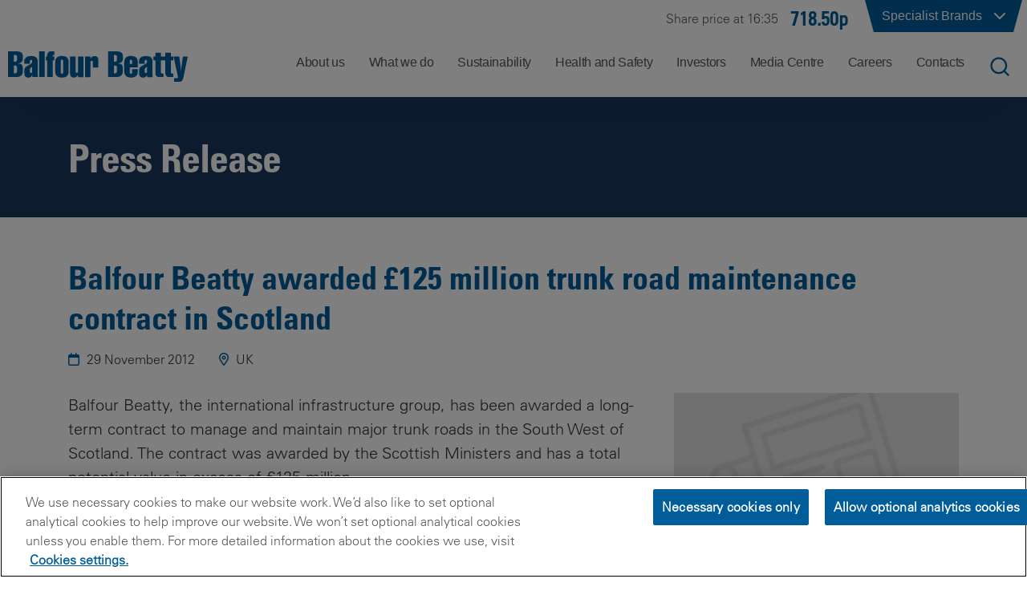

--- FILE ---
content_type: text/html; charset=utf-8
request_url: https://www.balfourbeatty.com/media-centre/latest/balfour-beatty-awarded-125-million-trunk-road-maintenance-contract-in-scotland/
body_size: 25080
content:

<!DOCTYPE html>
<html lang="en-GB">
<head>

    
    
    <title>Balfour Beatty awarded &#xA3;125 million trunk road maintenance contract in Scotland</title>
    <meta name="description" content="Balfour Beatty awarded a long-term contract to manage and maintain major trunk roads in the South West of Scotland. " />
    <meta property="og:type" content="article" />
    <meta property="og:title" content="Balfour Beatty awarded &#xA3;125 million trunk road maintenance contract in Scotland">
    <meta property="og:description" content="Balfour Beatty awarded a long-term contract to manage and maintain major trunk roads in the South West of Scotland. ">
    <meta property="og:url" content="https://www.balfourbeatty.com/media-centre/latest/balfour-beatty-awarded-125-million-trunk-road-maintenance-contract-in-scotland/">
    <meta property="og:site_name" content="Balfour Beatty Plc">
    <meta name="twitter:title" content="Balfour Beatty awarded &#xA3;125 million trunk road maintenance contract in Scotland">
    <meta name="twitter:description" content="Balfour Beatty awarded a long-term contract to manage and maintain major trunk roads in the South West of Scotland. ">
    <meta name="twitter:card" content="summary">
    <link rel="canonical" href="https://www.balfourbeatty.com/media-centre/latest/balfour-beatty-awarded-125-million-trunk-road-maintenance-contract-in-scotland/" />

    <link rel="icon" type="image/x-icon" href="/favicon.ico">
    <link href="/css/main.min.css?d=ba58b4b1fec0bafe74e41cd64ab74d748c5fd61c" rel="stylesheet">


    <meta name="viewport" content="width=device-width,initial-scale=1,shrink-to-fit=no,initial-scale=1,maximum-scale=5">
<!-- Google Tag Manager -->
<script>(function(w,d,s,l,i){w[l]=w[l]||[];w[l].push({'gtm.start':
new Date().getTime(),event:'gtm.js'});var f=d.getElementsByTagName(s)[0],
j=d.createElement(s),dl=l!='dataLayer'?'&l='+l:'';j.async=true;j.src=
'https://www.googletagmanager.com/gtm.js?id='+i+dl;f.parentNode.insertBefore(j,f);
})(window,document,'script','dataLayer','GTM-TRZ6D5');</script>
<!-- End Google Tag Manager -->

    
</head>
<body>

<!-- Google Tag Manager (noscript) -->
<noscript><iframe src="https://www.googletagmanager.com/ns.html?id=GTM-TRZ6D5"
height="0" width="0" style="display:none;visibility:hidden"></iframe></noscript>
<!-- End Google Tag Manager (noscript) --><header class="site-nav">
    
<nav class="navigation" id="heading">
    <div class="brands">
        <div class="top-bar">
            <div id="brands" class="brands-dropdown-button">
                
        <a class="share-widget sep" href="https://www.balfourbeatty.com/share-price/">
            <div class="share">Share price at 16:35</div>
            <div class="share-value">
                718.50p
            </div>
        </a>

                <div class="brands-button-parent">
                    <button id="brands-button" type="button" aria-label="Click to show list of specialist brands">
                        <div class="corner-shape-left"></div>
                        <div class="corner">
                            <div>
                                Specialist Brands
                            </div>
                            <img id="brand-chevron" src="/images/icons/chevron-down.svg" alt="down" width="24" height="24" />
                        </div>
                        <div class="corner-shape-right"></div>
                    </button>
                        <div id="brands-dropdown" class="brands-dropdown">
                            <div class="section-container">
                                <div class="options">
                <a href="https://www.balfourbeattygroundengineering.com">
                    <img alt="Balfour Beatty Ground Engineering"
                 src="/media/odrmhvho/bb-ground-engineering_rgb_55mm.png"/></a>
                <a href="http://www.balfourbeattyinvestments.com/">
                    <img alt="Balfour Beatty Investments "
                 src="/media/1zaji1ik/bb-investments_rgb_55mm.png"/></a>
                <a href="http://www.bbcampussolutions.com/">
                    <img alt="Balfour Beatty Campus Solutions"
                 src="/media/ll1kojso/bbcs_rgb_55mm.png"/></a>
                <a href="https://www.balfourbeattyhomes.com/">
                    <img alt="Balfour Beatty Homes "
                 src="/media/p3pp2jsn/bb-homes-logo-black_30mm-a4-2.png"/></a>
                <a href="https://www.balfourbeatty.com/what-we-do/expertise/mechanical-and-electrical-engineering/balfour-beatty-kilpatrick/">
                    <img alt="Balfour Beatty Kilpatrick "
                 src="/media/chbbkned/bb-kilpatrick_rgb_55mm-01.png"/></a>
                <a href="https://balfourbeattylivingplaces.com/">
                    <img alt="Balfour Beatty Living Places"
                 src="/media/tusdgj1o/bb-living-places_rgb_85mm.png"/></a>
                <a href="http://www.balfourbeattycommunities.com/">
                    <img alt="Balfour Beatty Communities"
                 src="/media/ad3d2fkz/bbcommunites_rgb_55mm.png"/></a>
                <a href="https://www.balvac.co.uk">
                    <img alt="Balvac"
                 src="/media/2l3nqqcy/balvac_rgb_55mm.png"/></a>
                <a href="http://www.painterbrothers.com/">
                    <img alt="Painter Brothers"
                 src="/media/vktfomyi/painter-brothers_rgb_7mm.png"/></a>
                <a href="http://www.bphequipment.co.uk/">
                    <img alt="BPH"
                 src="/media/shhmhvr3/bph_rgb_55mm.png"/></a>
                                </div>
                            </div>
                        </div>
                </div>
            </div>
        </div>
    </div>
    <div>
        <div class="bottom-bar indent">
            <a class="left-content" href="/">
                <img src="/media/eawbakha/logo.svg" alt="Balfour Beatty" width="300" height="50" />
            </a>
            <div class="right-content">
                
    <div id="nav">
        <ul id="nav-list" class="nav">
                <li class="navigation-item" data-index="0">
                    <span class="page-name">About us</span>
                </li>
                <li class="navigation-item" data-index="1">
                    <span class="page-name">What we do</span>
                </li>
                <li class="navigation-item" data-index="2">
                    <span class="page-name">Sustainability</span>
                </li>
                <li class="navigation-item" data-index="3">
                    <span class="page-name">Health and Safety</span>
                </li>
                <li class="navigation-item" data-index="4">
                    <span class="page-name">Investors</span>
                </li>
                <li class="navigation-item" data-index="5">
                    <span class="page-name">Media Centre</span>
                </li>
                <li class="navigation-item" data-index="6">
                    <span class="page-name">Careers</span>
                </li>
                <li class="navigation-item" data-index="7">
                    <span class="page-name">Contacts</span>
                </li>
        </ul>

        <div class="bottom-bar navigation-dropdown" id="navigation-dropdown">
                <div class="nav-bar-content" data-index="0">
                    <div class="options js-nav-options">
                                <a
                                    class=""
                                    href="https://www.balfourbeatty.com/about-us/understanding-balfour-beatty/"
                                    data-index="0"
                                    data-group="0">
                                    <span class="text-content">
                                        <span class="text">Understanding Balfour Beatty</span>
                                        <span class="arrow">
                                            <i class="fal fa-horizontal-rule line one"></i>
                                            <i class="fal fa-horizontal-rule line two"></i>
                                            <i class="fal fa-arrow-right-long point"></i>
                                        </span>
                                    </span>
                                    <span class="hover-bg"></span>
                                </a>
                                <a
                                    class=""
                                    href="https://www.balfourbeatty.com/about-us/our-story/"
                                    data-index="1"
                                    data-group="1">
                                    <span class="text-content">
                                        <span class="text">Our Story</span>
                                        <span class="arrow">
                                            <i class="fal fa-horizontal-rule line one"></i>
                                            <i class="fal fa-horizontal-rule line two"></i>
                                            <i class="fal fa-arrow-right-long point"></i>
                                        </span>
                                    </span>
                                    <span class="hover-bg"></span>
                                </a>
                                <a
                                    class=""
                                    href="https://www.balfourbeatty.com/about-us/leadership/"
                                    data-index="2"
                                    data-group="2">
                                    <span class="text-content">
                                        <span class="text">Leadership</span>
                                        <span class="arrow">
                                            <i class="fal fa-horizontal-rule line one"></i>
                                            <i class="fal fa-horizontal-rule line two"></i>
                                            <i class="fal fa-arrow-right-long point"></i>
                                        </span>
                                    </span>
                                    <span class="hover-bg"></span>
                                </a>
                                <a
                                    class="with-subpages"
                                    data-index="3"
                                    data-group="3">
                                    <span class="text-content">
                                        <span class="text">How we operate</span>
                                        <span class="arrow">
                                            <i class="fal fa-horizontal-rule line one"></i>
                                            <i class="fal fa-horizontal-rule line two"></i>
                                            <i class="fal fa-arrow-right-long point"></i>
                                        </span>
                                    </span>
                                    <span class="hover-bg"></span>
                                </a>
                                <a
                                    class=""
                                    href="https://www.balfourbeatty.com/about-us/public-policy/"
                                    data-index="4"
                                    data-group="4">
                                    <span class="text-content">
                                        <span class="text">Public Policy</span>
                                        <span class="arrow">
                                            <i class="fal fa-horizontal-rule line one"></i>
                                            <i class="fal fa-horizontal-rule line two"></i>
                                            <i class="fal fa-arrow-right-long point"></i>
                                        </span>
                                    </span>
                                    <span class="hover-bg"></span>
                                </a>
                    </div>
                        <div class="description grandchildren no-border js-grandchildren-options" data-index="0">
                        </div>
                        <div class="description grandchildren no-border js-grandchildren-options" data-index="1">
                        </div>
                        <div class="description grandchildren no-border js-grandchildren-options" data-index="2">
                        </div>
                        <div class="description grandchildren  js-grandchildren-options" data-index="3">
                                    <a class="grandchild " href="https://www.balfourbeatty.com/about-us/how-we-operate/our-cultural-framework/" data-index="3-0">
                                        <span class="text-content">
                                            <span class="text">Our Cultural Framework</span>
                                        </span>
                                    </a>
                                    <a class="grandchild " href="https://www.balfourbeatty.com/about-us/how-we-operate/our-build-to-last-strategy/" data-index="3-1">
                                        <span class="text-content">
                                            <span class="text">Our Build to Last Strategy</span>
                                        </span>
                                    </a>
                                    <a class="grandchild with-subpages" data-index="3-2">
                                        <span class="text-content">
                                            <span class="text">Our Code of Ethics</span>
                                                <span class="arrow">
                                                    <i class="fal fa-horizontal-rule line one"></i>
                                                    <i class="fal fa-horizontal-rule line two"></i>
                                                    <i class="fal fa-arrow-right-long point"></i>
                                                </span>
                                        </span>
                                    </a>
                                    <a class="grandchild with-subpages" data-index="3-3">
                                        <span class="text-content">
                                            <span class="text">Diversity and Inclusion</span>
                                                <span class="arrow">
                                                    <i class="fal fa-horizontal-rule line one"></i>
                                                    <i class="fal fa-horizontal-rule line two"></i>
                                                    <i class="fal fa-arrow-right-long point"></i>
                                                </span>
                                        </span>
                                    </a>
                                    <a class="grandchild with-subpages" data-index="3-4">
                                        <span class="text-content">
                                            <span class="text">Supply Chain</span>
                                                <span class="arrow">
                                                    <i class="fal fa-horizontal-rule line one"></i>
                                                    <i class="fal fa-horizontal-rule line two"></i>
                                                    <i class="fal fa-arrow-right-long point"></i>
                                                </span>
                                        </span>
                                    </a>
                                    <a class="grandchild " href="https://www.balfourbeatty.com/about-us/how-we-operate/right-first-time/" data-index="3-5">
                                        <span class="text-content">
                                            <span class="text">Right First Time</span>
                                        </span>
                                    </a>
                                    <a class="grandchild " href="https://www.balfourbeatty.com/about-us/how-we-operate/digital-first/" data-index="3-6">
                                        <span class="text-content">
                                            <span class="text">Digital-first</span>
                                        </span>
                                    </a>
                                    <a class="grandchild " href="https://www.balfourbeatty.com/about-us/how-we-operate/my-contribution/" data-index="3-7">
                                        <span class="text-content">
                                            <span class="text">My Contribution</span>
                                        </span>
                                    </a>
                                    <a class="grandchild " href="https://www.balfourbeatty.com/sustainability/our-sustainability-strategy-building-new-futures/" data-index="3-8">
                                        <span class="text-content">
                                            <span class="text">Sustainability</span>
                                        </span>
                                    </a>
                                    <a class="grandchild " href="https://www.balfourbeatty.com/health-and-safety/zero-harm/" data-index="3-9">
                                        <span class="text-content">
                                            <span class="text">Health and Safety</span>
                                        </span>
                                    </a>
                                    <a class="grandchild " href="https://www.balfourbeatty.com/about-us/how-we-operate/volunteering-and-charitable-giving/" data-index="3-10">
                                        <span class="text-content">
                                            <span class="text">Volunteering and Charitable Giving</span>
                                        </span>
                                    </a>
                        </div>
                                <div class="description grandchildren great-grandchildren no-border" data-index="3-0">
                                </div>
                                <div class="description grandchildren great-grandchildren no-border" data-index="3-1">
                                </div>
                                <div class="description grandchildren great-grandchildren " data-index="3-2">
                                            <a class="grandchild" href="https://www.balfourbeatty.com/about-us/how-we-operate/our-code-of-ethics/our-code-of-ethics-doing-the-right-thing/">Our Code of Ethics &#x2013; Doing the Right Thing</a>
                                            <a class="grandchild" href="https://www.balfourbeatty.com/about-us/how-we-operate/our-code-of-ethics/speak-up-helpline/">Speak Up Helpline</a>
                                            <a class="grandchild" href="https://www.balfourbeatty.com/about-us/how-we-operate/our-code-of-ethics/policies/">Policies</a>
                                </div>
                                <div class="description grandchildren great-grandchildren " data-index="3-3">
                                            <a class="grandchild" href="https://www.balfourbeatty.com/about-us/how-we-operate/diversity-and-inclusion/value-everyone/">Value Everyone</a>
                                            <a class="grandchild" href="https://www.balfourbeatty.com/about-us/how-we-operate/diversity-and-inclusion/our-affinity-networks/">Our Affinity Networks</a>
                                            <a class="grandchild" href="https://www.balfourbeatty.com/about-us/how-we-operate/diversity-and-inclusion/right-to-respect/">Right to Respect</a>
                                            <a class="grandchild" href="https://www.balfourbeatty.com/about-us/how-we-operate/diversity-and-inclusion/gender-pay-gap/">Gender Pay Gap</a>
                                </div>
                                <div class="description grandchildren great-grandchildren " data-index="3-4">
                                            <a class="grandchild" href="https://www.balfourbeatty.com/about-us/how-we-operate/supply-chain/our-procurement-strategy/">Our Procurement Strategy</a>
                                            <a class="grandchild" href="https://www.balfourbeatty.com/about-us/how-we-operate/supply-chain/sustainable-supply-chain/">Sustainable Supply Chain</a>
                                            <a class="grandchild" href="https://www.balfourbeatty.com/about-us/how-we-operate/supply-chain/code-of-ethics-supplier-standards/">Code of Ethics Supplier Standards</a>
                                            <a class="grandchild" href="https://www.balfourbeatty.com/about-us/how-we-operate/supply-chain/health-and-safety-in-the-supply-chain/">Health and Safety in the Supply Chain</a>
                                            <a class="grandchild" href="https://www.balfourbeatty.com/about-us/how-we-operate/supply-chain/important-documents-for-suppliers-and-subcontractors/">Important Documents for Suppliers and Subcontractors</a>
                                            <a class="grandchild" href="https://www.balfourbeatty.com/about-us/how-we-operate/supply-chain/supply-chain-partner-payment/">Supply Chain Partner Payment</a>
                                            <a class="grandchild" href="https://www.balfourbeatty.com/about-us/how-we-operate/supply-chain/modern-slavery-guidance/">Modern Slavery Guidance</a>
                                </div>
                                <div class="description grandchildren great-grandchildren no-border" data-index="3-5">
                                </div>
                                <div class="description grandchildren great-grandchildren no-border" data-index="3-6">
                                </div>
                                <div class="description grandchildren great-grandchildren no-border" data-index="3-7">
                                </div>
                                <div class="description grandchildren great-grandchildren no-border" data-index="3-8">
                                </div>
                                <div class="description grandchildren great-grandchildren no-border" data-index="3-9">
                                </div>
                                <div class="description grandchildren great-grandchildren no-border" data-index="3-10">
                                </div>
                        <div class="description grandchildren no-border js-grandchildren-options" data-index="4">
                        </div>
                </div>
                <div class="nav-bar-content" data-index="1">
                    <div class="options js-nav-options">
                                <div class="subheading" data-index="0" data-group="0" data-state="close">
                                    <i class="nav-tree-parent fa-regular fa-circle-chevron-down js-nav-option-open" style="display: inline;"></i>
                                    <i class="nav-tree-parent fa-regular fa-circle-chevron-up js-nav-option-close"></i>
                                    <span>
                                        Expertise
                                    </span>
                                </div>
                                    <a
                                        class=" nav-child"
                                        href="https://www.balfourbeatty.com/what-we-do/expertise/civil-engineering/"
                                        data-index="1"
                                        data-group="0">
                                        <span class="branch-wrapper">
                                            <span class="circle"></span>
                                            <spam class="branch"></spam>
                                        </span>
                                            <span class="dot-wrapper">
                                                <span class="dot"></span>
                                                <span class="dot"></span>
                                                <span class="dot"></span>
                                                <span class="dot"></span>
                                                <span class="dot"></span>
                                                <span class="dot"></span>
                                                <span class="dot"></span>
                                                <span class="dot"></span>
                                                <span class="dot"></span>
                                                <span class="dot"></span>
                                                <span class="dot"></span>
                                                <span class="dot"></span>
                                            </span>
                                        <span class="text-content">
                                            <span class="text" style="max-width: none">Civil Engineering</span>
                                            <span class="arrow">
                                                <i class="fal fa-horizontal-rule line one"></i>
                                                <i class="fal fa-horizontal-rule line two"></i>
                                                <i class="fal fa-arrow-right-long point"></i>
                                            </span>
                                        </span>
                                        <span class="hover-bg"></span>
                                    </a>
                                    <a
                                        class=" nav-child"
                                        href="https://www.balfourbeatty.com/what-we-do/expertise/construction/"
                                        data-index="2"
                                        data-group="0">
                                        <span class="branch-wrapper">
                                            <span class="circle"></span>
                                            <spam class="branch"></spam>
                                        </span>
                                            <span class="dot-wrapper">
                                                <span class="dot"></span>
                                                <span class="dot"></span>
                                                <span class="dot"></span>
                                                <span class="dot"></span>
                                                <span class="dot"></span>
                                                <span class="dot"></span>
                                                <span class="dot"></span>
                                                <span class="dot"></span>
                                                <span class="dot"></span>
                                                <span class="dot"></span>
                                                <span class="dot"></span>
                                                <span class="dot"></span>
                                            </span>
                                        <span class="text-content">
                                            <span class="text" style="max-width: none">Construction</span>
                                            <span class="arrow">
                                                <i class="fal fa-horizontal-rule line one"></i>
                                                <i class="fal fa-horizontal-rule line two"></i>
                                                <i class="fal fa-arrow-right-long point"></i>
                                            </span>
                                        </span>
                                        <span class="hover-bg"></span>
                                    </a>
                                    <a
                                        class=" nav-child"
                                        href="https://www.balfourbeatty.com/what-we-do/expertise/ground-engineering/"
                                        data-index="3"
                                        data-group="0">
                                        <span class="branch-wrapper">
                                            <span class="circle"></span>
                                            <spam class="branch"></spam>
                                        </span>
                                            <span class="dot-wrapper">
                                                <span class="dot"></span>
                                                <span class="dot"></span>
                                                <span class="dot"></span>
                                                <span class="dot"></span>
                                                <span class="dot"></span>
                                                <span class="dot"></span>
                                                <span class="dot"></span>
                                                <span class="dot"></span>
                                                <span class="dot"></span>
                                                <span class="dot"></span>
                                                <span class="dot"></span>
                                                <span class="dot"></span>
                                            </span>
                                        <span class="text-content">
                                            <span class="text" style="max-width: none">Ground Engineering</span>
                                            <span class="arrow">
                                                <i class="fal fa-horizontal-rule line one"></i>
                                                <i class="fal fa-horizontal-rule line two"></i>
                                                <i class="fal fa-arrow-right-long point"></i>
                                            </span>
                                        </span>
                                        <span class="hover-bg"></span>
                                    </a>
                                    <a
                                        class="with-subpages nav-child"
                                        data-index="4"
                                        data-group="0">
                                        <span class="branch-wrapper">
                                            <span class="circle"></span>
                                            <spam class="branch"></spam>
                                        </span>
                                            <span class="dot-wrapper">
                                                <span class="dot"></span>
                                                <span class="dot"></span>
                                                <span class="dot"></span>
                                                <span class="dot"></span>
                                                <span class="dot"></span>
                                                <span class="dot"></span>
                                                <span class="dot"></span>
                                                <span class="dot"></span>
                                                <span class="dot"></span>
                                                <span class="dot"></span>
                                                <span class="dot"></span>
                                                <span class="dot"></span>
                                            </span>
                                        <span class="text-content">
                                            <span class="text" style="max-width: 210px">Highways Services and Asset Management</span>
                                            <span class="arrow">
                                                <i class="fal fa-horizontal-rule line one"></i>
                                                <i class="fal fa-horizontal-rule line two"></i>
                                                <i class="fal fa-arrow-right-long point"></i>
                                            </span>
                                        </span>
                                        <span class="hover-bg"></span>
                                    </a>
                                    <a
                                        class="with-subpages nav-child"
                                        data-index="5"
                                        data-group="0">
                                        <span class="branch-wrapper">
                                            <span class="circle"></span>
                                            <spam class="branch"></spam>
                                        </span>
                                            <span class="dot-wrapper">
                                                <span class="dot"></span>
                                                <span class="dot"></span>
                                                <span class="dot"></span>
                                                <span class="dot"></span>
                                                <span class="dot"></span>
                                                <span class="dot"></span>
                                                <span class="dot"></span>
                                                <span class="dot"></span>
                                                <span class="dot"></span>
                                                <span class="dot"></span>
                                                <span class="dot"></span>
                                                <span class="dot"></span>
                                            </span>
                                        <span class="text-content">
                                            <span class="text" style="max-width: 185px">Mechanical and Electrical Engineering</span>
                                            <span class="arrow">
                                                <i class="fal fa-horizontal-rule line one"></i>
                                                <i class="fal fa-horizontal-rule line two"></i>
                                                <i class="fal fa-arrow-right-long point"></i>
                                            </span>
                                        </span>
                                        <span class="hover-bg"></span>
                                    </a>
                                    <a
                                        class=" nav-child"
                                        href="https://www.balfourbeatty.com/what-we-do/expertise/project-finance/"
                                        data-index="6"
                                        data-group="0">
                                        <span class="branch-wrapper">
                                            <span class="circle"></span>
                                            <spam class="branch"></spam>
                                        </span>
                                            <span class="dot-wrapper">
                                                <span class="dot"></span>
                                                <span class="dot"></span>
                                                <span class="dot"></span>
                                                <span class="dot"></span>
                                                <span class="dot"></span>
                                                <span class="dot"></span>
                                                <span class="dot"></span>
                                                <span class="dot"></span>
                                                <span class="dot"></span>
                                                <span class="dot"></span>
                                                <span class="dot"></span>
                                                <span class="dot"></span>
                                            </span>
                                        <span class="text-content">
                                            <span class="text" style="max-width: none">Project Finance</span>
                                            <span class="arrow">
                                                <i class="fal fa-horizontal-rule line one"></i>
                                                <i class="fal fa-horizontal-rule line two"></i>
                                                <i class="fal fa-arrow-right-long point"></i>
                                            </span>
                                        </span>
                                        <span class="hover-bg"></span>
                                    </a>
                                    <a
                                        class="with-subpages nav-child"
                                        data-index="7"
                                        data-group="0">
                                        <span class="branch-wrapper">
                                            <span class="circle"></span>
                                            <spam class="branch"></spam>
                                        </span>
                                            <span class="dot-wrapper">
                                                <span class="dot"></span>
                                                <span class="dot"></span>
                                                <span class="dot"></span>
                                                <span class="dot"></span>
                                                <span class="dot"></span>
                                                <span class="dot"></span>
                                                <span class="dot"></span>
                                                <span class="dot"></span>
                                                <span class="dot"></span>
                                                <span class="dot"></span>
                                                <span class="dot"></span>
                                                <span class="dot"></span>
                                            </span>
                                        <span class="text-content">
                                            <span class="text" style="max-width: none">Rail Engineering</span>
                                            <span class="arrow">
                                                <i class="fal fa-horizontal-rule line one"></i>
                                                <i class="fal fa-horizontal-rule line two"></i>
                                                <i class="fal fa-arrow-right-long point"></i>
                                            </span>
                                        </span>
                                        <span class="hover-bg"></span>
                                    </a>
                                    <a
                                        class="with-subpages nav-child"
                                        data-index="8"
                                        data-group="0">
                                        <span class="branch-wrapper">
                                            <span class="circle"></span>
                                            <spam class="branch"></spam>
                                        </span>
                                            <span class="dot-wrapper">
                                                <span class="dot"></span>
                                                <span class="dot"></span>
                                                <span class="dot"></span>
                                                <span class="dot"></span>
                                                <span class="dot"></span>
                                                <span class="dot"></span>
                                                <span class="dot"></span>
                                                <span class="dot"></span>
                                                <span class="dot"></span>
                                                <span class="dot"></span>
                                                <span class="dot"></span>
                                                <span class="dot"></span>
                                            </span>
                                        <span class="text-content">
                                            <span class="text" style="max-width: none">Specialist services</span>
                                            <span class="arrow">
                                                <i class="fal fa-horizontal-rule line one"></i>
                                                <i class="fal fa-horizontal-rule line two"></i>
                                                <i class="fal fa-arrow-right-long point"></i>
                                            </span>
                                        </span>
                                        <span class="hover-bg"></span>
                                    </a>
                                    <a
                                        class=" nav-child"
                                        href="https://www.balfourbeatty.com/what-we-do/expertise/utilities-integration/"
                                        data-index="9"
                                        data-group="0">
                                        <span class="branch-wrapper">
                                            <span class="circle"></span>
                                            <spam class="branch"></spam>
                                        </span>
                                        <span class="text-content">
                                            <span class="text" style="max-width: none">Utilities Integration</span>
                                            <span class="arrow">
                                                <i class="fal fa-horizontal-rule line one"></i>
                                                <i class="fal fa-horizontal-rule line two"></i>
                                                <i class="fal fa-arrow-right-long point"></i>
                                            </span>
                                        </span>
                                        <span class="hover-bg"></span>
                                    </a>
                                <div class="subheading" data-index="10" data-group="1" data-state="close">
                                    <i class="nav-tree-parent fa-regular fa-circle-chevron-down js-nav-option-open" style="display: inline;"></i>
                                    <i class="nav-tree-parent fa-regular fa-circle-chevron-up js-nav-option-close"></i>
                                    <span>
                                        Sectors
                                    </span>
                                </div>
                                    <a
                                        class="with-subpages nav-child"
                                        data-index="11"
                                        data-group="1">
                                        <span class="branch-wrapper">
                                            <span class="circle"></span>
                                            <spam class="branch"></spam>
                                        </span>
                                            <span class="dot-wrapper">
                                                <span class="dot"></span>
                                                <span class="dot"></span>
                                                <span class="dot"></span>
                                                <span class="dot"></span>
                                                <span class="dot"></span>
                                                <span class="dot"></span>
                                                <span class="dot"></span>
                                                <span class="dot"></span>
                                                <span class="dot"></span>
                                                <span class="dot"></span>
                                                <span class="dot"></span>
                                                <span class="dot"></span>
                                            </span>
                                        <span class="text-content">
                                            <span class="text" style="max-width: none">Transportation</span>
                                            <span class="arrow">
                                                <i class="fal fa-horizontal-rule line one"></i>
                                                <i class="fal fa-horizontal-rule line two"></i>
                                                <i class="fal fa-arrow-right-long point"></i>
                                            </span>
                                        </span>
                                        <span class="hover-bg"></span>
                                    </a>
                                    <a
                                        class="with-subpages nav-child"
                                        data-index="12"
                                        data-group="1">
                                        <span class="branch-wrapper">
                                            <span class="circle"></span>
                                            <spam class="branch"></spam>
                                        </span>
                                            <span class="dot-wrapper">
                                                <span class="dot"></span>
                                                <span class="dot"></span>
                                                <span class="dot"></span>
                                                <span class="dot"></span>
                                                <span class="dot"></span>
                                                <span class="dot"></span>
                                                <span class="dot"></span>
                                                <span class="dot"></span>
                                                <span class="dot"></span>
                                                <span class="dot"></span>
                                                <span class="dot"></span>
                                                <span class="dot"></span>
                                            </span>
                                        <span class="text-content">
                                            <span class="text" style="max-width: none">Energy Transition &amp; Security</span>
                                            <span class="arrow">
                                                <i class="fal fa-horizontal-rule line one"></i>
                                                <i class="fal fa-horizontal-rule line two"></i>
                                                <i class="fal fa-arrow-right-long point"></i>
                                            </span>
                                        </span>
                                        <span class="hover-bg"></span>
                                    </a>
                                    <a
                                        class=" nav-child"
                                        href="https://www.balfourbeatty.com/what-we-do/sectors/defence-security/"
                                        data-index="13"
                                        data-group="1">
                                        <span class="branch-wrapper">
                                            <span class="circle"></span>
                                            <spam class="branch"></spam>
                                        </span>
                                            <span class="dot-wrapper">
                                                <span class="dot"></span>
                                                <span class="dot"></span>
                                                <span class="dot"></span>
                                                <span class="dot"></span>
                                                <span class="dot"></span>
                                                <span class="dot"></span>
                                                <span class="dot"></span>
                                                <span class="dot"></span>
                                                <span class="dot"></span>
                                                <span class="dot"></span>
                                                <span class="dot"></span>
                                                <span class="dot"></span>
                                            </span>
                                        <span class="text-content">
                                            <span class="text" style="max-width: none">Defence &amp; Security</span>
                                            <span class="arrow">
                                                <i class="fal fa-horizontal-rule line one"></i>
                                                <i class="fal fa-horizontal-rule line two"></i>
                                                <i class="fal fa-arrow-right-long point"></i>
                                            </span>
                                        </span>
                                        <span class="hover-bg"></span>
                                    </a>
                                    <a
                                        class="with-subpages nav-child"
                                        data-index="14"
                                        data-group="1">
                                        <span class="branch-wrapper">
                                            <span class="circle"></span>
                                            <spam class="branch"></spam>
                                        </span>
                                        <span class="text-content">
                                            <span class="text" style="max-width: none">Social Infrastructure</span>
                                            <span class="arrow">
                                                <i class="fal fa-horizontal-rule line one"></i>
                                                <i class="fal fa-horizontal-rule line two"></i>
                                                <i class="fal fa-arrow-right-long point"></i>
                                            </span>
                                        </span>
                                        <span class="hover-bg"></span>
                                    </a>
                                <a
                                    class=""
                                    href="https://www.balfourbeatty.com/what-we-do/projects/"
                                    data-index="15"
                                    data-group="2">
                                    <span class="text-content">
                                        <span class="text">Projects</span>
                                        <span class="arrow">
                                            <i class="fal fa-horizontal-rule line one"></i>
                                            <i class="fal fa-horizontal-rule line two"></i>
                                            <i class="fal fa-arrow-right-long point"></i>
                                        </span>
                                    </span>
                                    <span class="hover-bg"></span>
                                </a>
                    </div>
                        <div class="description grandchildren no-border js-grandchildren-options" data-index="1">
                        </div>
                        <div class="description grandchildren no-border js-grandchildren-options" data-index="2">
                        </div>
                        <div class="description grandchildren no-border js-grandchildren-options" data-index="3">
                        </div>
                        <div class="description grandchildren  js-grandchildren-options" data-index="4">
                                    <a class="grandchild " href="https://www.balfourbeatty.com/what-we-do/expertise/highways-services-and-asset-management/local-authority-works/" data-index="4-0">
                                        <span class="text-content">
                                            <span class="text">Local Authority Works</span>
                                        </span>
                                    </a>
                                    <a class="grandchild " href="https://www.balfourbeatty.com/what-we-do/expertise/highways-services-and-asset-management/highways-services/" data-index="4-1">
                                        <span class="text-content">
                                            <span class="text">Highways Services</span>
                                        </span>
                                    </a>
                        </div>
                                <div class="description grandchildren great-grandchildren no-border" data-index="4-0">
                                </div>
                                <div class="description grandchildren great-grandchildren no-border" data-index="4-1">
                                </div>
                        <div class="description grandchildren  js-grandchildren-options" data-index="5">
                                    <a class="grandchild " href="https://www.balfourbeatty.com/what-we-do/expertise/mechanical-and-electrical-engineering/balfour-beatty-kilpatrick/" data-index="5-0">
                                        <span class="text-content">
                                            <span class="text">Balfour Beatty Kilpatrick</span>
                                        </span>
                                    </a>
                                    <a class="grandchild " href="https://www.balfourbeatty.com/what-we-do/expertise/mechanical-and-electrical-engineering/national-infrastructure/" data-index="5-1">
                                        <span class="text-content">
                                            <span class="text">National Infrastructure</span>
                                        </span>
                                    </a>
                                    <a class="grandchild " href="https://www.balfourbeatty.com/what-we-do/expertise/mechanical-and-electrical-engineering/building-services/" data-index="5-2">
                                        <span class="text-content">
                                            <span class="text">Building Services</span>
                                        </span>
                                    </a>
                        </div>
                                <div class="description grandchildren great-grandchildren no-border" data-index="5-0">
                                </div>
                                <div class="description grandchildren great-grandchildren no-border" data-index="5-1">
                                </div>
                                <div class="description grandchildren great-grandchildren no-border" data-index="5-2">
                                </div>
                        <div class="description grandchildren no-border js-grandchildren-options" data-index="6">
                        </div>
                        <div class="description grandchildren  js-grandchildren-options" data-index="7">
                                    <a class="grandchild " href="https://www.balfourbeatty.com/what-we-do/expertise/rail-engineering/multi-disciplinary-rail-engineering/" data-index="7-0">
                                        <span class="text-content">
                                            <span class="text">Multi-disciplinary Rail Engineering</span>
                                        </span>
                                    </a>
                                    <a class="grandchild " href="https://www.balfourbeatty.com/what-we-do/expertise/rail-engineering/electrification/" data-index="7-1">
                                        <span class="text-content">
                                            <span class="text">Electrification</span>
                                        </span>
                                    </a>
                                    <a class="grandchild " href="https://www.balfourbeatty.com/what-we-do/expertise/rail-engineering/track-solutions/" data-index="7-2">
                                        <span class="text-content">
                                            <span class="text">Track Solutions</span>
                                        </span>
                                    </a>
                                    <a class="grandchild " href="https://www.balfourbeatty.com/what-we-do/expertise/rail-engineering/rail-plant/" data-index="7-3">
                                        <span class="text-content">
                                            <span class="text">Rail Plant</span>
                                        </span>
                                    </a>
                                    <a class="grandchild " href="https://www.balfourbeatty.com/what-we-do/expertise/rail-engineering/design-engineering/" data-index="7-4">
                                        <span class="text-content">
                                            <span class="text">Design Engineering</span>
                                        </span>
                                    </a>
                                    <a class="grandchild " href="https://www.balfourbeatty.com/what-we-do/expertise/rail-engineering/signalling/" data-index="7-5">
                                        <span class="text-content">
                                            <span class="text">Signalling</span>
                                        </span>
                                    </a>
                                    <a class="grandchild " href="https://www.balfourbeatty.com/what-we-do/expertise/rail-engineering/reactive-maintenance/" data-index="7-6">
                                        <span class="text-content">
                                            <span class="text">Reactive Maintenance</span>
                                        </span>
                                    </a>
                                    <a class="grandchild " href="https://www.balfourbeatty.com/what-we-do/expertise/rail-engineering/track-supplies/" data-index="7-7">
                                        <span class="text-content">
                                            <span class="text">Track Supplies</span>
                                        </span>
                                    </a>
                        </div>
                                <div class="description grandchildren great-grandchildren no-border" data-index="7-0">
                                </div>
                                <div class="description grandchildren great-grandchildren no-border" data-index="7-1">
                                </div>
                                <div class="description grandchildren great-grandchildren no-border" data-index="7-2">
                                </div>
                                <div class="description grandchildren great-grandchildren no-border" data-index="7-3">
                                </div>
                                <div class="description grandchildren great-grandchildren no-border" data-index="7-4">
                                </div>
                                <div class="description grandchildren great-grandchildren no-border" data-index="7-5">
                                </div>
                                <div class="description grandchildren great-grandchildren no-border" data-index="7-6">
                                </div>
                                <div class="description grandchildren great-grandchildren no-border" data-index="7-7">
                                </div>
                        <div class="description grandchildren  js-grandchildren-options" data-index="8">
                                    <a class="grandchild " href="https://www.balfourbeatty.com/what-we-do/expertise/specialist-services/residential-property-management-and-development/" data-index="8-0">
                                        <span class="text-content">
                                            <span class="text">Residential Property Management and Development</span>
                                        </span>
                                    </a>
                                    <a class="grandchild " href="https://www.balfourbeatty.com/what-we-do/expertise/specialist-services/off-site-solutions/" data-index="8-1">
                                        <span class="text-content">
                                            <span class="text">Off-site Solutions</span>
                                        </span>
                                    </a>
                                    <a class="grandchild " href="https://www.balfourbeatty.com/what-we-do/expertise/specialist-services/pipe-fabrication-and-installation/" data-index="8-2">
                                        <span class="text-content">
                                            <span class="text">Pipe Fabrication and Installation</span>
                                        </span>
                                    </a>
                                    <a class="grandchild " href="https://www.balfourbeatty.com/what-we-do/expertise/specialist-services/specialist-structural-repair-and-maintenance/" data-index="8-3">
                                        <span class="text-content">
                                            <span class="text">Specialist Structural Repair and Maintenance</span>
                                        </span>
                                    </a>
                                    <a class="grandchild " href="https://www.balfourbeatty.com/what-we-do/expertise/specialist-services/structural-steelwork/" data-index="8-4">
                                        <span class="text-content">
                                            <span class="text">Structural Steelwork</span>
                                        </span>
                                    </a>
                                    <a class="grandchild " href="https://www.balfourbeatty.com/what-we-do/expertise/specialist-services/switchgear-manufacturing/" data-index="8-5">
                                        <span class="text-content">
                                            <span class="text">Switchgear Manufacturing</span>
                                        </span>
                                    </a>
                        </div>
                                <div class="description grandchildren great-grandchildren no-border" data-index="8-0">
                                </div>
                                <div class="description grandchildren great-grandchildren no-border" data-index="8-1">
                                </div>
                                <div class="description grandchildren great-grandchildren no-border" data-index="8-2">
                                </div>
                                <div class="description grandchildren great-grandchildren no-border" data-index="8-3">
                                </div>
                                <div class="description grandchildren great-grandchildren no-border" data-index="8-4">
                                </div>
                                <div class="description grandchildren great-grandchildren no-border" data-index="8-5">
                                </div>
                        <div class="description grandchildren no-border js-grandchildren-options" data-index="9">
                        </div>
                        <div class="description grandchildren  js-grandchildren-options" data-index="11">
                                    <a class="grandchild " href="https://www.balfourbeatty.com/what-we-do/sectors/transportation/roads/" data-index="11-0">
                                        <span class="text-content">
                                            <span class="text">Roads</span>
                                        </span>
                                    </a>
                                    <a class="grandchild " href="https://www.balfourbeatty.com/what-we-do/sectors/transportation/rail/" data-index="11-1">
                                        <span class="text-content">
                                            <span class="text">Rail</span>
                                        </span>
                                    </a>
                                    <a class="grandchild " href="https://www.balfourbeatty.com/what-we-do/sectors/transportation/airports/" data-index="11-2">
                                        <span class="text-content">
                                            <span class="text">Airports</span>
                                        </span>
                                    </a>
                                    <a class="grandchild " href="https://www.balfourbeatty.com/what-we-do/sectors/transportation/public-spaces/" data-index="11-3">
                                        <span class="text-content">
                                            <span class="text">Public Spaces</span>
                                        </span>
                                    </a>
                        </div>
                                <div class="description grandchildren great-grandchildren no-border" data-index="11-0">
                                </div>
                                <div class="description grandchildren great-grandchildren no-border" data-index="11-1">
                                </div>
                                <div class="description grandchildren great-grandchildren no-border" data-index="11-2">
                                </div>
                                <div class="description grandchildren great-grandchildren no-border" data-index="11-3">
                                </div>
                        <div class="description grandchildren  js-grandchildren-options" data-index="12">
                                    <a class="grandchild " href="https://www.balfourbeatty.com/what-we-do/sectors/energy-transition-security/end-to-end-infrastructure-delivery/" data-index="12-0">
                                        <span class="text-content">
                                            <span class="text">End-to-end Infrastructure Delivery</span>
                                        </span>
                                    </a>
                                    <a class="grandchild " href="https://www.balfourbeatty.com/what-we-do/sectors/energy-transition-security/transmission-distribution/" data-index="12-1">
                                        <span class="text-content">
                                            <span class="text">Transmission &amp; Distribution</span>
                                        </span>
                                    </a>
                                    <a class="grandchild " href="https://www.balfourbeatty.com/what-we-do/sectors/energy-transition-security/conventional-nuclear/" data-index="12-2">
                                        <span class="text-content">
                                            <span class="text">Conventional Nuclear</span>
                                        </span>
                                    </a>
                                    <a class="grandchild " href="https://www.balfourbeatty.com/what-we-do/sectors/energy-transition-security/new-nuclear/" data-index="12-3">
                                        <span class="text-content">
                                            <span class="text">New Nuclear</span>
                                        </span>
                                    </a>
                                    <a class="grandchild " href="https://www.balfourbeatty.com/what-we-do/sectors/energy-transition-security/carbon-capture/" data-index="12-4">
                                        <span class="text-content">
                                            <span class="text">Carbon Capture</span>
                                        </span>
                                    </a>
                                    <a class="grandchild " href="https://www.balfourbeatty.com/what-we-do/sectors/energy-transition-security/wind/" data-index="12-5">
                                        <span class="text-content">
                                            <span class="text">Wind</span>
                                        </span>
                                    </a>
                                    <a class="grandchild " href="https://www.balfourbeatty.com/what-we-do/sectors/energy-transition-security/electric-vehicle-charging/" data-index="12-6">
                                        <span class="text-content">
                                            <span class="text">Electric Vehicle Charging</span>
                                        </span>
                                    </a>
                                    <a class="grandchild " href="https://www.balfourbeatty.com/what-we-do/sectors/energy-transition-security/engineering-and-design/" data-index="12-7">
                                        <span class="text-content">
                                            <span class="text">Engineering and Design</span>
                                        </span>
                                    </a>
                        </div>
                                <div class="description grandchildren great-grandchildren no-border" data-index="12-0">
                                </div>
                                <div class="description grandchildren great-grandchildren no-border" data-index="12-1">
                                </div>
                                <div class="description grandchildren great-grandchildren no-border" data-index="12-2">
                                </div>
                                <div class="description grandchildren great-grandchildren no-border" data-index="12-3">
                                </div>
                                <div class="description grandchildren great-grandchildren no-border" data-index="12-4">
                                </div>
                                <div class="description grandchildren great-grandchildren no-border" data-index="12-5">
                                </div>
                                <div class="description grandchildren great-grandchildren no-border" data-index="12-6">
                                </div>
                                <div class="description grandchildren great-grandchildren no-border" data-index="12-7">
                                </div>
                        <div class="description grandchildren no-border js-grandchildren-options" data-index="13">
                        </div>
                        <div class="description grandchildren  js-grandchildren-options" data-index="14">
                                    <a class="grandchild " href="https://www.balfourbeatty.com/what-we-do/sectors/social-infrastructure/commercial/" data-index="14-0">
                                        <span class="text-content">
                                            <span class="text">Commercial</span>
                                        </span>
                                    </a>
                                    <a class="grandchild " href="https://www.balfourbeatty.com/what-we-do/sectors/social-infrastructure/education/" data-index="14-1">
                                        <span class="text-content">
                                            <span class="text">Education</span>
                                        </span>
                                    </a>
                                    <a class="grandchild " href="https://www.balfourbeatty.com/what-we-do/sectors/social-infrastructure/healthcare/" data-index="14-2">
                                        <span class="text-content">
                                            <span class="text">Healthcare</span>
                                        </span>
                                    </a>
                                    <a class="grandchild " href="https://www.balfourbeatty.com/what-we-do/sectors/social-infrastructure/judicial/" data-index="14-3">
                                        <span class="text-content">
                                            <span class="text">Judicial</span>
                                        </span>
                                    </a>
                                    <a class="grandchild " href="https://www.balfourbeatty.com/what-we-do/sectors/social-infrastructure/residential-housing/" data-index="14-4">
                                        <span class="text-content">
                                            <span class="text">Residential Housing</span>
                                        </span>
                                    </a>
                                    <a class="grandchild " href="https://www.balfourbeatty.com/what-we-do/sectors/social-infrastructure/student-accommodation/" data-index="14-5">
                                        <span class="text-content">
                                            <span class="text">Student Accommodation</span>
                                        </span>
                                    </a>
                                    <a class="grandchild " href="https://www.balfourbeatty.com/what-we-do/sectors/social-infrastructure/water/" data-index="14-6">
                                        <span class="text-content">
                                            <span class="text">Water</span>
                                        </span>
                                    </a>
                        </div>
                                <div class="description grandchildren great-grandchildren no-border" data-index="14-0">
                                </div>
                                <div class="description grandchildren great-grandchildren no-border" data-index="14-1">
                                </div>
                                <div class="description grandchildren great-grandchildren no-border" data-index="14-2">
                                </div>
                                <div class="description grandchildren great-grandchildren no-border" data-index="14-3">
                                </div>
                                <div class="description grandchildren great-grandchildren no-border" data-index="14-4">
                                </div>
                                <div class="description grandchildren great-grandchildren no-border" data-index="14-5">
                                </div>
                                <div class="description grandchildren great-grandchildren no-border" data-index="14-6">
                                </div>
                        <div class="description grandchildren no-border js-grandchildren-options" data-index="15">
                        </div>
                </div>
                <div class="nav-bar-content" data-index="2">
                    <div class="options js-nav-options">
                                <a
                                    class=""
                                    href="https://www.balfourbeatty.com/sustainability/our-sustainability-strategy-building-new-futures/"
                                    data-index="0"
                                    data-group="0">
                                    <span class="text-content">
                                        <span class="text">Our Sustainability Strategy &#x2013; Building New Futures</span>
                                        <span class="arrow">
                                            <i class="fal fa-horizontal-rule line one"></i>
                                            <i class="fal fa-horizontal-rule line two"></i>
                                            <i class="fal fa-arrow-right-long point"></i>
                                        </span>
                                    </span>
                                    <span class="hover-bg"></span>
                                </a>
                                <a
                                    class="with-subpages"
                                    data-index="1"
                                    data-group="1">
                                    <span class="text-content">
                                        <span class="text">Our Focus Areas</span>
                                        <span class="arrow">
                                            <i class="fal fa-horizontal-rule line one"></i>
                                            <i class="fal fa-horizontal-rule line two"></i>
                                            <i class="fal fa-arrow-right-long point"></i>
                                        </span>
                                    </span>
                                    <span class="hover-bg"></span>
                                </a>
                                <a
                                    class=""
                                    href="https://www.balfourbeatty.com/sustainability/sustainability-showcase/"
                                    data-index="2"
                                    data-group="2">
                                    <span class="text-content">
                                        <span class="text">Sustainability Showcase</span>
                                        <span class="arrow">
                                            <i class="fal fa-horizontal-rule line one"></i>
                                            <i class="fal fa-horizontal-rule line two"></i>
                                            <i class="fal fa-arrow-right-long point"></i>
                                        </span>
                                    </span>
                                    <span class="hover-bg"></span>
                                </a>
                                <a
                                    class=""
                                    href="https://www.balfourbeatty.com/sustainability/materiality-assessment/"
                                    data-index="3"
                                    data-group="3">
                                    <span class="text-content">
                                        <span class="text">Materiality Assessment</span>
                                        <span class="arrow">
                                            <i class="fal fa-horizontal-rule line one"></i>
                                            <i class="fal fa-horizontal-rule line two"></i>
                                            <i class="fal fa-arrow-right-long point"></i>
                                        </span>
                                    </span>
                                    <span class="hover-bg"></span>
                                </a>
                                <a
                                    class=""
                                    href="https://www.balfourbeatty.com/sustainability/promoting-sustainable-outcomes/"
                                    data-index="4"
                                    data-group="4">
                                    <span class="text-content">
                                        <span class="text">Promoting Sustainable Outcomes</span>
                                        <span class="arrow">
                                            <i class="fal fa-horizontal-rule line one"></i>
                                            <i class="fal fa-horizontal-rule line two"></i>
                                            <i class="fal fa-arrow-right-long point"></i>
                                        </span>
                                    </span>
                                    <span class="hover-bg"></span>
                                </a>
                                <a
                                    class=""
                                    href="https://www.balfourbeatty.com/sustainability/governance/"
                                    data-index="5"
                                    data-group="5">
                                    <span class="text-content">
                                        <span class="text">Governance</span>
                                        <span class="arrow">
                                            <i class="fal fa-horizontal-rule line one"></i>
                                            <i class="fal fa-horizontal-rule line two"></i>
                                            <i class="fal fa-arrow-right-long point"></i>
                                        </span>
                                    </span>
                                    <span class="hover-bg"></span>
                                </a>
                    </div>
                        <div class="description grandchildren no-border js-grandchildren-options" data-index="0">
                        </div>
                        <div class="description grandchildren  js-grandchildren-options" data-index="1">
                                    <a class="grandchild " href="https://www.balfourbeatty.com/sustainability/our-focus-areas/climate-change/" data-index="1-0">
                                        <span class="text-content">
                                            <span class="text">Climate Change</span>
                                        </span>
                                    </a>
                                    <a class="grandchild " href="https://www.balfourbeatty.com/sustainability/our-focus-areas/nature-positive/" data-index="1-1">
                                        <span class="text-content">
                                            <span class="text">Nature Positive</span>
                                        </span>
                                    </a>
                                    <a class="grandchild " href="https://www.balfourbeatty.com/sustainability/our-focus-areas/resource-efficiency/" data-index="1-2">
                                        <span class="text-content">
                                            <span class="text">Resource Efficiency</span>
                                        </span>
                                    </a>
                                    <a class="grandchild " href="https://www.balfourbeatty.com/sustainability/our-focus-areas/supply-chain-integrity/" data-index="1-3">
                                        <span class="text-content">
                                            <span class="text">Supply Chain Integrity</span>
                                        </span>
                                    </a>
                                    <a class="grandchild " href="https://www.balfourbeatty.com/sustainability/our-focus-areas/community-engagement/" data-index="1-4">
                                        <span class="text-content">
                                            <span class="text">Community Engagement</span>
                                        </span>
                                    </a>
                                    <a class="grandchild " href="https://www.balfourbeatty.com/sustainability/our-focus-areas/employee-diversity-equity-and-inclusion/" data-index="1-5">
                                        <span class="text-content">
                                            <span class="text">Employee Diversity, Equity and Inclusion</span>
                                        </span>
                                    </a>
                        </div>
                                <div class="description grandchildren great-grandchildren no-border" data-index="1-0">
                                </div>
                                <div class="description grandchildren great-grandchildren no-border" data-index="1-1">
                                </div>
                                <div class="description grandchildren great-grandchildren no-border" data-index="1-2">
                                </div>
                                <div class="description grandchildren great-grandchildren no-border" data-index="1-3">
                                </div>
                                <div class="description grandchildren great-grandchildren no-border" data-index="1-4">
                                </div>
                                <div class="description grandchildren great-grandchildren no-border" data-index="1-5">
                                </div>
                        <div class="description grandchildren no-border js-grandchildren-options" data-index="2">
                        </div>
                        <div class="description grandchildren no-border js-grandchildren-options" data-index="3">
                        </div>
                        <div class="description grandchildren no-border js-grandchildren-options" data-index="4">
                        </div>
                        <div class="description grandchildren no-border js-grandchildren-options" data-index="5">
                        </div>
                </div>
                <div class="nav-bar-content" data-index="3">
                    <div class="options js-nav-options">
                                <a
                                    class=""
                                    href="https://www.balfourbeatty.com/health-and-safety/zero-harm/"
                                    data-index="0"
                                    data-group="0">
                                    <span class="text-content">
                                        <span class="text">Zero Harm</span>
                                        <span class="arrow">
                                            <i class="fal fa-horizontal-rule line one"></i>
                                            <i class="fal fa-horizontal-rule line two"></i>
                                            <i class="fal fa-arrow-right-long point"></i>
                                        </span>
                                    </span>
                                    <span class="hover-bg"></span>
                                </a>
                                <a
                                    class=""
                                    href="https://www.balfourbeatty.com/health-and-safety/health-and-wellbeing/"
                                    data-index="1"
                                    data-group="1">
                                    <span class="text-content">
                                        <span class="text">Health and Wellbeing</span>
                                        <span class="arrow">
                                            <i class="fal fa-horizontal-rule line one"></i>
                                            <i class="fal fa-horizontal-rule line two"></i>
                                            <i class="fal fa-arrow-right-long point"></i>
                                        </span>
                                    </span>
                                    <span class="hover-bg"></span>
                                </a>
                                <a
                                    class="with-subpages"
                                    data-index="2"
                                    data-group="2">
                                    <span class="text-content">
                                        <span class="text">Safety</span>
                                        <span class="arrow">
                                            <i class="fal fa-horizontal-rule line one"></i>
                                            <i class="fal fa-horizontal-rule line two"></i>
                                            <i class="fal fa-arrow-right-long point"></i>
                                        </span>
                                    </span>
                                    <span class="hover-bg"></span>
                                </a>
                    </div>
                        <div class="description grandchildren no-border js-grandchildren-options" data-index="0">
                        </div>
                        <div class="description grandchildren no-border js-grandchildren-options" data-index="1">
                        </div>
                        <div class="description grandchildren  js-grandchildren-options" data-index="2">
                                    <a class="grandchild " href="https://www.balfourbeatty.com/health-and-safety/safety/make-safety-personal/" data-index="2-0">
                                        <span class="text-content">
                                            <span class="text">Make Safety Personal</span>
                                        </span>
                                    </a>
                                    <a class="grandchild " href="https://www.balfourbeatty.com/health-and-safety/safety/our-golden-rules/" data-index="2-1">
                                        <span class="text-content">
                                            <span class="text">Our Golden Rules</span>
                                        </span>
                                    </a>
                                    <a class="grandchild " href="https://www.balfourbeatty.com/health-and-safety/safety/our-fatal-risks/" data-index="2-2">
                                        <span class="text-content">
                                            <span class="text">Our Fatal Risks</span>
                                        </span>
                                    </a>
                                    <a class="grandchild " href="https://www.balfourbeatty.com/health-and-safety/safety/our-safety-innovations/" data-index="2-3">
                                        <span class="text-content">
                                            <span class="text">Our Safety Innovations</span>
                                        </span>
                                    </a>
                                    <a class="grandchild " href="https://www.balfourbeatty.com/health-and-safety/safety/our-safety-timeline/" data-index="2-4">
                                        <span class="text-content">
                                            <span class="text">Our Safety Timeline</span>
                                        </span>
                                    </a>
                        </div>
                                <div class="description grandchildren great-grandchildren no-border" data-index="2-0">
                                </div>
                                <div class="description grandchildren great-grandchildren no-border" data-index="2-1">
                                </div>
                                <div class="description grandchildren great-grandchildren no-border" data-index="2-2">
                                </div>
                                <div class="description grandchildren great-grandchildren no-border" data-index="2-3">
                                </div>
                                <div class="description grandchildren great-grandchildren no-border" data-index="2-4">
                                </div>
                </div>
                <div class="nav-bar-content" data-index="4">
                    <div class="options js-nav-options">
                                <a
                                    class=""
                                    href="https://www.balfourbeatty.com/about-us/understanding-balfour-beatty/"
                                    data-index="0"
                                    data-group="0">
                                    <span class="text-content">
                                        <span class="text">Understanding Balfour Beatty</span>
                                        <span class="arrow">
                                            <i class="fal fa-horizontal-rule line one"></i>
                                            <i class="fal fa-horizontal-rule line two"></i>
                                            <i class="fal fa-arrow-right-long point"></i>
                                        </span>
                                    </span>
                                    <span class="hover-bg"></span>
                                </a>
                                <a
                                    class=""
                                    href="https://www.balfourbeatty.com/investors/investment-proposition/"
                                    data-index="1"
                                    data-group="1">
                                    <span class="text-content">
                                        <span class="text">Investment Proposition</span>
                                        <span class="arrow">
                                            <i class="fal fa-horizontal-rule line one"></i>
                                            <i class="fal fa-horizontal-rule line two"></i>
                                            <i class="fal fa-arrow-right-long point"></i>
                                        </span>
                                    </span>
                                    <span class="hover-bg"></span>
                                </a>
                                <a
                                    class=""
                                    href="https://www.balfourbeatty.com/investors/results-reports-and-presentations/"
                                    data-index="2"
                                    data-group="2">
                                    <span class="text-content">
                                        <span class="text">Results, Reports and Presentations</span>
                                        <span class="arrow">
                                            <i class="fal fa-horizontal-rule line one"></i>
                                            <i class="fal fa-horizontal-rule line two"></i>
                                            <i class="fal fa-arrow-right-long point"></i>
                                        </span>
                                    </span>
                                    <span class="hover-bg"></span>
                                </a>
                                <a
                                    class=""
                                    href="https://www.balfourbeatty.com/investors/financial-calendar/"
                                    data-index="3"
                                    data-group="3">
                                    <span class="text-content">
                                        <span class="text">Financial Calendar</span>
                                        <span class="arrow">
                                            <i class="fal fa-horizontal-rule line one"></i>
                                            <i class="fal fa-horizontal-rule line two"></i>
                                            <i class="fal fa-arrow-right-long point"></i>
                                        </span>
                                    </span>
                                    <span class="hover-bg"></span>
                                </a>
                                <a
                                    class=""
                                    href="https://www.balfourbeatty.com/media-centre/latest/"
                                    data-index="4"
                                    data-group="4">
                                    <span class="text-content">
                                        <span class="text">News</span>
                                        <span class="arrow">
                                            <i class="fal fa-horizontal-rule line one"></i>
                                            <i class="fal fa-horizontal-rule line two"></i>
                                            <i class="fal fa-arrow-right-long point"></i>
                                        </span>
                                    </span>
                                    <span class="hover-bg"></span>
                                </a>
                                <a
                                    class=""
                                    href="https://www.balfourbeatty.com/media-centre/rns/"
                                    data-index="5"
                                    data-group="5">
                                    <span class="text-content">
                                        <span class="text">RNS</span>
                                        <span class="arrow">
                                            <i class="fal fa-horizontal-rule line one"></i>
                                            <i class="fal fa-horizontal-rule line two"></i>
                                            <i class="fal fa-arrow-right-long point"></i>
                                        </span>
                                    </span>
                                    <span class="hover-bg"></span>
                                </a>
                                <a
                                    class=""
                                    href="https://www.balfourbeatty.com/about-us/leadership/"
                                    data-index="6"
                                    data-group="6">
                                    <span class="text-content">
                                        <span class="text">Leadership</span>
                                        <span class="arrow">
                                            <i class="fal fa-horizontal-rule line one"></i>
                                            <i class="fal fa-horizontal-rule line two"></i>
                                            <i class="fal fa-arrow-right-long point"></i>
                                        </span>
                                    </span>
                                    <span class="hover-bg"></span>
                                </a>
                                <a
                                    class=""
                                    href="https://www.balfourbeatty.com/investors/directors-valuation-of-the-investments-portfolio/"
                                    data-index="7"
                                    data-group="7">
                                    <span class="text-content">
                                        <span class="text">Directors&#x27; Valuation of the Investments Portfolio</span>
                                        <span class="arrow">
                                            <i class="fal fa-horizontal-rule line one"></i>
                                            <i class="fal fa-horizontal-rule line two"></i>
                                            <i class="fal fa-arrow-right-long point"></i>
                                        </span>
                                    </span>
                                    <span class="hover-bg"></span>
                                </a>
                                <a
                                    class=""
                                    href="https://www.balfourbeatty.com/share-price/"
                                    data-index="8"
                                    data-group="8">
                                    <span class="text-content">
                                        <span class="text">Share Price</span>
                                        <span class="arrow">
                                            <i class="fal fa-horizontal-rule line one"></i>
                                            <i class="fal fa-horizontal-rule line two"></i>
                                            <i class="fal fa-arrow-right-long point"></i>
                                        </span>
                                    </span>
                                    <span class="hover-bg"></span>
                                </a>
                                <a
                                    class="with-subpages"
                                    data-index="9"
                                    data-group="9">
                                    <span class="text-content">
                                        <span class="text">Shareholder Centre</span>
                                        <span class="arrow">
                                            <i class="fal fa-horizontal-rule line one"></i>
                                            <i class="fal fa-horizontal-rule line two"></i>
                                            <i class="fal fa-arrow-right-long point"></i>
                                        </span>
                                    </span>
                                    <span class="hover-bg"></span>
                                </a>
                                <a
                                    class="with-subpages"
                                    data-index="10"
                                    data-group="10">
                                    <span class="text-content">
                                        <span class="text">Governance</span>
                                        <span class="arrow">
                                            <i class="fal fa-horizontal-rule line one"></i>
                                            <i class="fal fa-horizontal-rule line two"></i>
                                            <i class="fal fa-arrow-right-long point"></i>
                                        </span>
                                    </span>
                                    <span class="hover-bg"></span>
                                </a>
                                <a
                                    class=""
                                    href="https://www.balfourbeatty.com/investors/contacts/"
                                    data-index="11"
                                    data-group="11">
                                    <span class="text-content">
                                        <span class="text">Contacts</span>
                                        <span class="arrow">
                                            <i class="fal fa-horizontal-rule line one"></i>
                                            <i class="fal fa-horizontal-rule line two"></i>
                                            <i class="fal fa-arrow-right-long point"></i>
                                        </span>
                                    </span>
                                    <span class="hover-bg"></span>
                                </a>
                    </div>
                        <div class="description grandchildren no-border js-grandchildren-options" data-index="0">
                        </div>
                        <div class="description grandchildren no-border js-grandchildren-options" data-index="1">
                        </div>
                        <div class="description grandchildren no-border js-grandchildren-options" data-index="2">
                        </div>
                        <div class="description grandchildren no-border js-grandchildren-options" data-index="3">
                        </div>
                        <div class="description grandchildren no-border js-grandchildren-options" data-index="4">
                        </div>
                        <div class="description grandchildren no-border js-grandchildren-options" data-index="5">
                        </div>
                        <div class="description grandchildren no-border js-grandchildren-options" data-index="6">
                        </div>
                        <div class="description grandchildren no-border js-grandchildren-options" data-index="7">
                        </div>
                        <div class="description grandchildren no-border js-grandchildren-options" data-index="8">
                        </div>
                        <div class="description grandchildren  js-grandchildren-options" data-index="9">
                                    <a class="grandchild " href="https://www.balfourbeatty.com/investors/shareholder-centre/agm/" data-index="9-0">
                                        <span class="text-content">
                                            <span class="text">AGM</span>
                                        </span>
                                    </a>
                                    <a class="grandchild " href="https://www.balfourbeatty.com/investors/shareholder-centre/share-dealing-services/" data-index="9-1">
                                        <span class="text-content">
                                            <span class="text">Share Dealing Services</span>
                                        </span>
                                    </a>
                                    <a class="grandchild " href="https://www.balfourbeatty.com/investors/shareholder-centre/shareholders-enquiries/" data-index="9-2">
                                        <span class="text-content">
                                            <span class="text">Shareholders&#x27; Enquiries</span>
                                        </span>
                                    </a>
                                    <a class="grandchild " href="https://www.balfourbeatty.com/investors/shareholder-centre/unsolicited-telephone-calls/" data-index="9-3">
                                        <span class="text-content">
                                            <span class="text">Unsolicited Telephone Calls</span>
                                        </span>
                                    </a>
                                    <a class="grandchild " href="https://www.balfourbeatty.com/investors/shareholder-centre/identity-theft/" data-index="9-4">
                                        <span class="text-content">
                                            <span class="text">Identity Theft</span>
                                        </span>
                                    </a>
                                    <a class="grandchild " href="https://www.balfourbeatty.com/investors/shareholder-centre/preference-shareholders/" data-index="9-5">
                                        <span class="text-content">
                                            <span class="text">Preference Shareholders</span>
                                        </span>
                                    </a>
                                    <a class="grandchild " href="https://www.balfourbeatty.com/investors/shareholder-centre/american-depositary-receipts/" data-index="9-6">
                                        <span class="text-content">
                                            <span class="text">American Depositary Receipts</span>
                                        </span>
                                    </a>
                                    <a class="grandchild " href="https://www.balfourbeatty.com/investors/shareholder-centre/analysts/" data-index="9-7">
                                        <span class="text-content">
                                            <span class="text">Analysts</span>
                                        </span>
                                    </a>
                                    <a class="grandchild " href="https://www.balfourbeatty.com/investors/shareholder-centre/company-advisers/" data-index="9-8">
                                        <span class="text-content">
                                            <span class="text">Company Advisers</span>
                                        </span>
                                    </a>
                                    <a class="grandchild " href="https://www.balfourbeatty.com/investors/shareholder-centre/faqs/" data-index="9-9">
                                        <span class="text-content">
                                            <span class="text">FAQs</span>
                                        </span>
                                    </a>
                                    <a class="grandchild " href="https://www.balfourbeatty.com/investors/shareholder-centre/share-purchase-transactions/" data-index="9-10">
                                        <span class="text-content">
                                            <span class="text">Share Purchase Transactions</span>
                                        </span>
                                    </a>
                                    <a class="grandchild " href="https://www.balfourbeatty.com/investors/shareholder-centre/major-shareholders/" data-index="9-11">
                                        <span class="text-content">
                                            <span class="text">Major Shareholders</span>
                                        </span>
                                    </a>
                        </div>
                                <div class="description grandchildren great-grandchildren no-border" data-index="9-0">
                                </div>
                                <div class="description grandchildren great-grandchildren no-border" data-index="9-1">
                                </div>
                                <div class="description grandchildren great-grandchildren no-border" data-index="9-2">
                                </div>
                                <div class="description grandchildren great-grandchildren no-border" data-index="9-3">
                                </div>
                                <div class="description grandchildren great-grandchildren no-border" data-index="9-4">
                                </div>
                                <div class="description grandchildren great-grandchildren no-border" data-index="9-5">
                                </div>
                                <div class="description grandchildren great-grandchildren no-border" data-index="9-6">
                                </div>
                                <div class="description grandchildren great-grandchildren no-border" data-index="9-7">
                                </div>
                                <div class="description grandchildren great-grandchildren no-border" data-index="9-8">
                                </div>
                                <div class="description grandchildren great-grandchildren no-border" data-index="9-9">
                                </div>
                                <div class="description grandchildren great-grandchildren no-border" data-index="9-10">
                                </div>
                                <div class="description grandchildren great-grandchildren no-border" data-index="9-11">
                                </div>
                        <div class="description grandchildren  js-grandchildren-options" data-index="10">
                                    <a class="grandchild " href="https://www.balfourbeatty.com/investors/governance/uk-corporate-governance-code/" data-index="10-0">
                                        <span class="text-content">
                                            <span class="text">UK Corporate Governance Code</span>
                                        </span>
                                    </a>
                                    <a class="grandchild " href="https://www.balfourbeatty.com/investors/governance/role-of-the-board/" data-index="10-1">
                                        <span class="text-content">
                                            <span class="text">Role of the Board</span>
                                        </span>
                                    </a>
                                    <a class="grandchild " href="https://www.balfourbeatty.com/investors/governance/board-committees/" data-index="10-2">
                                        <span class="text-content">
                                            <span class="text">Board Committees</span>
                                        </span>
                                    </a>
                                    <a class="grandchild " href="https://www.balfourbeatty.com/investors/governance/remuneration/" data-index="10-3">
                                        <span class="text-content">
                                            <span class="text">Remuneration</span>
                                        </span>
                                    </a>
                                    <a class="grandchild " href="https://www.balfourbeatty.com/investors/governance/principles-and-policies/" data-index="10-4">
                                        <span class="text-content">
                                            <span class="text">Principles and Policies</span>
                                        </span>
                                    </a>
                                    <a class="grandchild " href="https://www.balfourbeatty.com/investors/governance/tax-strategy/" data-index="10-5">
                                        <span class="text-content">
                                            <span class="text">Tax Strategy</span>
                                        </span>
                                    </a>
                                    <a class="grandchild " href="https://www.balfourbeatty.com/investors/governance/stakeholder-engagement/" data-index="10-6">
                                        <span class="text-content">
                                            <span class="text">Stakeholder Engagement</span>
                                        </span>
                                    </a>
                                    <a class="grandchild " href="https://www.balfourbeatty.com/investors/governance/section-172-statements/" data-index="10-7">
                                        <span class="text-content">
                                            <span class="text">Section 172 Statements</span>
                                        </span>
                                    </a>
                        </div>
                                <div class="description grandchildren great-grandchildren no-border" data-index="10-0">
                                </div>
                                <div class="description grandchildren great-grandchildren no-border" data-index="10-1">
                                </div>
                                <div class="description grandchildren great-grandchildren no-border" data-index="10-2">
                                </div>
                                <div class="description grandchildren great-grandchildren no-border" data-index="10-3">
                                </div>
                                <div class="description grandchildren great-grandchildren no-border" data-index="10-4">
                                </div>
                                <div class="description grandchildren great-grandchildren no-border" data-index="10-5">
                                </div>
                                <div class="description grandchildren great-grandchildren no-border" data-index="10-6">
                                </div>
                                <div class="description grandchildren great-grandchildren no-border" data-index="10-7">
                                </div>
                        <div class="description grandchildren no-border js-grandchildren-options" data-index="11">
                        </div>
                </div>
                <div class="nav-bar-content" data-index="5">
                    <div class="options js-nav-options">
                                <a
                                    class=""
                                    href="https://www.balfourbeatty.com/media-centre/latest/"
                                    data-index="0"
                                    data-group="0">
                                    <span class="text-content">
                                        <span class="text">Latest</span>
                                        <span class="arrow">
                                            <i class="fal fa-horizontal-rule line one"></i>
                                            <i class="fal fa-horizontal-rule line two"></i>
                                            <i class="fal fa-arrow-right-long point"></i>
                                        </span>
                                    </span>
                                    <span class="hover-bg"></span>
                                </a>
                                <a
                                    class=""
                                    href="https://www.balfourbeatty.com/media-centre/five-minute-reads/"
                                    data-index="1"
                                    data-group="1">
                                    <span class="text-content">
                                        <span class="text">Five Minute Reads</span>
                                        <span class="arrow">
                                            <i class="fal fa-horizontal-rule line one"></i>
                                            <i class="fal fa-horizontal-rule line two"></i>
                                            <i class="fal fa-arrow-right-long point"></i>
                                        </span>
                                    </span>
                                    <span class="hover-bg"></span>
                                </a>
                                <a
                                    class=""
                                    href="https://www.balfourbeatty.com/email-updates/"
                                    data-index="2"
                                    data-group="2">
                                    <span class="text-content">
                                        <span class="text">Sign up for News Alerts</span>
                                        <span class="arrow">
                                            <i class="fal fa-horizontal-rule line one"></i>
                                            <i class="fal fa-horizontal-rule line two"></i>
                                            <i class="fal fa-arrow-right-long point"></i>
                                        </span>
                                    </span>
                                    <span class="hover-bg"></span>
                                </a>
                                <a
                                    class=""
                                    href="https://www.balfourbeatty.com/media-centre/rns/"
                                    data-index="3"
                                    data-group="3">
                                    <span class="text-content">
                                        <span class="text">RNS</span>
                                        <span class="arrow">
                                            <i class="fal fa-horizontal-rule line one"></i>
                                            <i class="fal fa-horizontal-rule line two"></i>
                                            <i class="fal fa-arrow-right-long point"></i>
                                        </span>
                                    </span>
                                    <span class="hover-bg"></span>
                                </a>
                                <a
                                    class=""
                                    href="https://www.balfourbeatty.com/media-centre/media-contacts/"
                                    data-index="4"
                                    data-group="4">
                                    <span class="text-content">
                                        <span class="text">Media Contacts</span>
                                        <span class="arrow">
                                            <i class="fal fa-horizontal-rule line one"></i>
                                            <i class="fal fa-horizontal-rule line two"></i>
                                            <i class="fal fa-arrow-right-long point"></i>
                                        </span>
                                    </span>
                                    <span class="hover-bg"></span>
                                </a>
                    </div>
                        <div class="description grandchildren no-border js-grandchildren-options" data-index="0">
                        </div>
                        <div class="description grandchildren no-border js-grandchildren-options" data-index="1">
                        </div>
                        <div class="description grandchildren no-border js-grandchildren-options" data-index="2">
                        </div>
                        <div class="description grandchildren no-border js-grandchildren-options" data-index="3">
                        </div>
                        <div class="description grandchildren no-border js-grandchildren-options" data-index="4">
                        </div>
                </div>
                <div class="nav-bar-content" data-index="6">
                    <div class="options js-nav-options">
                                <a
                                    class=""
                                    href="https://www.balfourbeatty.com/careers/job-search/"
                                    data-index="0"
                                    data-group="0">
                                    <span class="text-content">
                                        <span class="text">Job Search</span>
                                        <span class="arrow">
                                            <i class="fal fa-horizontal-rule line one"></i>
                                            <i class="fal fa-horizontal-rule line two"></i>
                                            <i class="fal fa-arrow-right-long point"></i>
                                        </span>
                                    </span>
                                    <span class="hover-bg"></span>
                                </a>
                                <a
                                    class=""
                                    href="https://www.balfourbeatty.com/careers/careers-at-balfour-beatty/"
                                    data-index="1"
                                    data-group="1">
                                    <span class="text-content">
                                        <span class="text">Careers at Balfour Beatty</span>
                                        <span class="arrow">
                                            <i class="fal fa-horizontal-rule line one"></i>
                                            <i class="fal fa-horizontal-rule line two"></i>
                                            <i class="fal fa-arrow-right-long point"></i>
                                        </span>
                                    </span>
                                    <span class="hover-bg"></span>
                                </a>
                                <a
                                    class=""
                                    href="https://www.balfourbeatty.com/careers/why-balfour-beatty/"
                                    data-index="2"
                                    data-group="2">
                                    <span class="text-content">
                                        <span class="text">Why Balfour Beatty?</span>
                                        <span class="arrow">
                                            <i class="fal fa-horizontal-rule line one"></i>
                                            <i class="fal fa-horizontal-rule line two"></i>
                                            <i class="fal fa-arrow-right-long point"></i>
                                        </span>
                                    </span>
                                    <span class="hover-bg"></span>
                                </a>
                                <a
                                    class=""
                                    href="https://www.balfourbeatty.com/careers/our-people/"
                                    data-index="3"
                                    data-group="3">
                                    <span class="text-content">
                                        <span class="text">Our People</span>
                                        <span class="arrow">
                                            <i class="fal fa-horizontal-rule line one"></i>
                                            <i class="fal fa-horizontal-rule line two"></i>
                                            <i class="fal fa-arrow-right-long point"></i>
                                        </span>
                                    </span>
                                    <span class="hover-bg"></span>
                                </a>
                                <a
                                    class=""
                                    href="https://www.balfourbeatty.com/careers/armed-forces/"
                                    data-index="4"
                                    data-group="4">
                                    <span class="text-content">
                                        <span class="text">Armed Forces</span>
                                        <span class="arrow">
                                            <i class="fal fa-horizontal-rule line one"></i>
                                            <i class="fal fa-horizontal-rule line two"></i>
                                            <i class="fal fa-arrow-right-long point"></i>
                                        </span>
                                    </span>
                                    <span class="hover-bg"></span>
                                </a>
                                <a
                                    class="with-subpages"
                                    data-index="5"
                                    data-group="5">
                                    <span class="text-content">
                                        <span class="text">Early Careers</span>
                                        <span class="arrow">
                                            <i class="fal fa-horizontal-rule line one"></i>
                                            <i class="fal fa-horizontal-rule line two"></i>
                                            <i class="fal fa-arrow-right-long point"></i>
                                        </span>
                                    </span>
                                    <span class="hover-bg"></span>
                                </a>
                                <a
                                    class=""
                                    href="https://www.balfourbeatty.com/careers/fraud-warning/"
                                    data-index="6"
                                    data-group="6">
                                    <span class="text-content">
                                        <span class="text">Fraud Warning</span>
                                        <span class="arrow">
                                            <i class="fal fa-horizontal-rule line one"></i>
                                            <i class="fal fa-horizontal-rule line two"></i>
                                            <i class="fal fa-arrow-right-long point"></i>
                                        </span>
                                    </span>
                                    <span class="hover-bg"></span>
                                </a>
                    </div>
                        <div class="description grandchildren no-border js-grandchildren-options" data-index="0">
                        </div>
                        <div class="description grandchildren no-border js-grandchildren-options" data-index="1">
                        </div>
                        <div class="description grandchildren no-border js-grandchildren-options" data-index="2">
                        </div>
                        <div class="description grandchildren no-border js-grandchildren-options" data-index="3">
                        </div>
                        <div class="description grandchildren no-border js-grandchildren-options" data-index="4">
                        </div>
                        <div class="description grandchildren  js-grandchildren-options" data-index="5">
                                    <a class="grandchild " href="https://www.balfourbeatty.com/careers/early-careers/explore-early-careers/" data-index="5-0">
                                        <span class="text-content">
                                            <span class="text">Explore Early Careers</span>
                                        </span>
                                    </a>
                                    <a class="grandchild " href="https://www.balfourbeatty.com/careers/early-careers/apprentices/" data-index="5-1">
                                        <span class="text-content">
                                            <span class="text">Apprentices</span>
                                        </span>
                                    </a>
                                    <a class="grandchild " href="https://www.balfourbeatty.com/careers/early-careers/graduates/" data-index="5-2">
                                        <span class="text-content">
                                            <span class="text">Graduates</span>
                                        </span>
                                    </a>
                                    <a class="grandchild " href="https://www.balfourbeatty.com/careers/early-careers/industry-placements/" data-index="5-3">
                                        <span class="text-content">
                                            <span class="text">Industry Placements</span>
                                        </span>
                                    </a>
                                    <a class="grandchild " href="https://www.balfourbeatty.com/careers/early-careers/parents-carers-and-educators/" data-index="5-4">
                                        <span class="text-content">
                                            <span class="text">Parents, Carers and Educators</span>
                                        </span>
                                    </a>
                        </div>
                                <div class="description grandchildren great-grandchildren no-border" data-index="5-0">
                                </div>
                                <div class="description grandchildren great-grandchildren no-border" data-index="5-1">
                                </div>
                                <div class="description grandchildren great-grandchildren no-border" data-index="5-2">
                                </div>
                                <div class="description grandchildren great-grandchildren no-border" data-index="5-3">
                                </div>
                                <div class="description grandchildren great-grandchildren no-border" data-index="5-4">
                                </div>
                        <div class="description grandchildren no-border js-grandchildren-options" data-index="6">
                        </div>
                </div>
                <div class="nav-bar-content" data-index="7">
                    <div class="options js-nav-options">
                                <a
                                    class="with-subpages"
                                    data-index="0"
                                    data-group="0">
                                    <span class="text-content">
                                        <span class="text">Office Locations</span>
                                        <span class="arrow">
                                            <i class="fal fa-horizontal-rule line one"></i>
                                            <i class="fal fa-horizontal-rule line two"></i>
                                            <i class="fal fa-arrow-right-long point"></i>
                                        </span>
                                    </span>
                                    <span class="hover-bg"></span>
                                </a>
                                <a
                                    class=""
                                    href="https://www.balfourbeatty.com/contacts/corporate-contacts/"
                                    data-index="1"
                                    data-group="1">
                                    <span class="text-content">
                                        <span class="text">Corporate Contacts</span>
                                        <span class="arrow">
                                            <i class="fal fa-horizontal-rule line one"></i>
                                            <i class="fal fa-horizontal-rule line two"></i>
                                            <i class="fal fa-arrow-right-long point"></i>
                                        </span>
                                    </span>
                                    <span class="hover-bg"></span>
                                </a>
                    </div>
                        <div class="description grandchildren  js-grandchildren-options" data-index="0">
                                    <a class="grandchild with-subpages" data-index="0-0">
                                        <span class="text-content">
                                            <span class="text">UK</span>
                                                <span class="arrow">
                                                    <i class="fal fa-horizontal-rule line one"></i>
                                                    <i class="fal fa-horizontal-rule line two"></i>
                                                    <i class="fal fa-arrow-right-long point"></i>
                                                </span>
                                        </span>
                                    </a>
                                    <a class="grandchild " href="https://www.balfourbeatty.com/contacts/office-locations/us/" data-index="0-1">
                                        <span class="text-content">
                                            <span class="text">US</span>
                                        </span>
                                    </a>
                                    <a class="grandchild " href="https://www.balfourbeatty.com/contacts/office-locations/hong-kong/" data-index="0-2">
                                        <span class="text-content">
                                            <span class="text">Hong Kong</span>
                                        </span>
                                    </a>
                                    <a class="grandchild " href="https://www.balfourbeatty.com/contacts/office-locations/india/" data-index="0-3">
                                        <span class="text-content">
                                            <span class="text">India</span>
                                        </span>
                                    </a>
                        </div>
                                <div class="description grandchildren great-grandchildren " data-index="0-0">
                                            <a class="grandchild" href="https://www.balfourbeatty.com/contacts/office-locations/uk/balfour-beatty/">Balfour Beatty</a>
                                            <a class="grandchild" href="https://www.balfourbeatty.com/contacts/office-locations/uk/balfour-beatty-ground-engineering/">Balfour Beatty Ground Engineering</a>
                                            <a class="grandchild" href="https://www.balfourbeatty.com/contacts/office-locations/uk/balfour-beatty-kilpatrick/">Balfour Beatty Kilpatrick</a>
                                            <a class="grandchild" href="https://www.balfourbeatty.com/contacts/office-locations/uk/balfour-beatty-homes/">Balfour Beatty Homes</a>
                                            <a class="grandchild" href="https://www.balfourbeatty.com/contacts/office-locations/uk/balvac/">Balvac</a>
                                            <a class="grandchild" href="https://www.balfourbeatty.com/contacts/office-locations/uk/balfour-beatty-investments/">Balfour Beatty Investments</a>
                                            <a class="grandchild" href="https://www.balfourbeatty.com/contacts/office-locations/uk/balfour-beatty-living-places/">Balfour Beatty Living Places</a>
                                            <a class="grandchild" href="https://www.balfourbeatty.com/contacts/office-locations/uk/bph-equipment/">BPH Equipment</a>
                                            <a class="grandchild" href="https://www.balfourbeatty.com/contacts/office-locations/uk/painter-brothers/">Painter Brothers</a>
                                </div>
                                <div class="description grandchildren great-grandchildren no-border" data-index="0-1">
                                </div>
                                <div class="description grandchildren great-grandchildren no-border" data-index="0-2">
                                </div>
                                <div class="description grandchildren great-grandchildren no-border" data-index="0-3">
                                </div>
                        <div class="description grandchildren no-border js-grandchildren-options" data-index="1">
                        </div>
                </div>
        </div>
    </div>

                <div class="nav-button">
                    <button class="search-button-box" type="button" aria-label="Show or hide the search box">
                        <img data-id="search" class="img-nav-button search" src="/images/icons/search.svg" alt="Search" width="28" height="28" />
                        <img data-id="cross" class="img-nav-button cross" src="/images/icons/x.svg" alt="cross" width="28" height="28" />
                    </button>
                    <div id="search-dropdown">
                        <form action="https://www.balfourbeatty.com/search/" method="get">
                            <div class="search-container">
                                <input
                                    id="search-input"
                                    aria-label="search"
                                    name="query"
                                    type="search"
                                    class="mega-input"
                                    placeholder="Search"
                                    required/>
                                <button class="search-button-activate" type="submit"></button>
                            </div>
                        </form>
                    </div>
                    
    <div id="burger-button" class="nav-button">
        <button class="burger-button-box" type="button" aria-label="Show or hide the navigation">
            <img data-id="menu" class="img-nav-button" src="/images/icons/menu.svg" alt="burger-button" width="28" height="28" />
            <img data-id="cross" class="img-nav-button cross" src="/images/icons/x.svg" alt="cross" width="28" height="28" />
        </button>
        <div id="burger-dropdown">
            <div id="directory" class="burger-dropdown-content big-text">
                    <button class="burger-dropdown-item" data-index="0">
                        About us
                        <i class="far fa-chevron-right next"></i>
                    </button>
                    <button class="burger-dropdown-item" data-index="1">
                        What we do
                        <i class="far fa-chevron-right next"></i>
                    </button>
                    <button class="burger-dropdown-item" data-index="2">
                        Sustainability
                        <i class="far fa-chevron-right next"></i>
                    </button>
                    <button class="burger-dropdown-item" data-index="3">
                        Health and Safety
                        <i class="far fa-chevron-right next"></i>
                    </button>
                    <button class="burger-dropdown-item" data-index="4">
                        Investors
                        <i class="far fa-chevron-right next"></i>
                    </button>
                    <button class="burger-dropdown-item" data-index="5">
                        Media Centre
                        <i class="far fa-chevron-right next"></i>
                    </button>
                    <button class="burger-dropdown-item" data-index="6">
                        Careers
                        <i class="far fa-chevron-right next"></i>
                    </button>
                    <button class="burger-dropdown-item" data-index="7">
                        Contacts
                        <i class="far fa-chevron-right next"></i>
                    </button>
            </div>
            <div id="sub-directory">
                    <div class="sub-directory-content" data-index="0">
                        <div class="big-text">
                            <button class="sub-directory-back">
                                <i class="far fa-arrow-left next"></i>
                            </button>
                            <h2>
                                About us
                            </h2>
                        </div>
                        
                        <div class="burger-dropdown-content small-text">
                            <div class="content-list">
                                        <a class="burger-dropdown-item" href="https://www.balfourbeatty.com/about-us/understanding-balfour-beatty/">
                                            Understanding Balfour Beatty
                                        </a>
                                        <a class="burger-dropdown-item" href="https://www.balfourbeatty.com/about-us/our-story/">
                                            Our Story
                                        </a>
                                        <a class="burger-dropdown-item" href="https://www.balfourbeatty.com/about-us/leadership/">
                                            Leadership
                                        </a>
                                        <button class="burger-dropdown-item" data-index="0-3">
                                            How we operate
                                            <i class="far fa-chevron-right next"></i>
                                        </button>
                                        <a class="burger-dropdown-item" href="https://www.balfourbeatty.com/about-us/public-policy/">
                                            Public Policy
                                        </a>
                            </div>
                        </div>
                    </div>
                        <div class="sub-directory-content" data-index="0-3">
                            <div class="big-text">
                                <button class="sub-directory-back" data-index="0">
                                    <i class="far fa-arrow-left next"></i>
                                </button>
                                <h2>
                                    How we operate
                                </h2>
                            </div>
                            
                            <div class="burger-dropdown-content small-text">
                                <div class="content-list">
                                            <a class="burger-dropdown-item" href="https://www.balfourbeatty.com/about-us/how-we-operate/our-cultural-framework/">
                                                Our Cultural Framework
                                            </a>
                                            <a class="burger-dropdown-item" href="https://www.balfourbeatty.com/about-us/how-we-operate/our-build-to-last-strategy/">
                                                Our Build to Last Strategy
                                            </a>
                                            <button class="burger-dropdown-item" href="https://www.balfourbeatty.com/about-us/how-we-operate/our-code-of-ethics/" data-index="0-3-2">
                                                Our Code of Ethics
                                                <i class="far fa-chevron-right next"></i>
                                            </button>
                                            <button class="burger-dropdown-item" href="https://www.balfourbeatty.com/about-us/how-we-operate/diversity-and-inclusion/" data-index="0-3-3">
                                                Diversity and Inclusion
                                                <i class="far fa-chevron-right next"></i>
                                            </button>
                                            <button class="burger-dropdown-item" href="https://www.balfourbeatty.com/about-us/how-we-operate/supply-chain/" data-index="0-3-4">
                                                Supply Chain
                                                <i class="far fa-chevron-right next"></i>
                                            </button>
                                            <a class="burger-dropdown-item" href="https://www.balfourbeatty.com/about-us/how-we-operate/right-first-time/">
                                                Right First Time
                                            </a>
                                            <a class="burger-dropdown-item" href="https://www.balfourbeatty.com/about-us/how-we-operate/digital-first/">
                                                Digital-first
                                            </a>
                                            <a class="burger-dropdown-item" href="https://www.balfourbeatty.com/about-us/how-we-operate/my-contribution/">
                                                My Contribution
                                            </a>
                                            <a class="burger-dropdown-item" href="https://www.balfourbeatty.com/sustainability/our-sustainability-strategy-building-new-futures/">
                                                Sustainability
                                            </a>
                                            <a class="burger-dropdown-item" href="https://www.balfourbeatty.com/health-and-safety/zero-harm/">
                                                Health and Safety
                                            </a>
                                            <a class="burger-dropdown-item" href="https://www.balfourbeatty.com/about-us/how-we-operate/volunteering-and-charitable-giving/">
                                                Volunteering and Charitable Giving
                                            </a>
                                </div>
                            </div>
                        </div>
                            <div class="sub-directory-content" data-index="0-3-2">
                                <div class="big-text">
                                    <button class="sub-directory-back" data-index="0-3">
                                        <i class="far fa-arrow-left next"></i>
                                    </button>
                                    <h2>
                                        Our Code of Ethics
                                    </h2>
                                </div>
                            
                                <div class="burger-dropdown-content small-text">
                                    <div class="content-list">
                                                <a class="burger-dropdown-item" href="https://www.balfourbeatty.com/about-us/how-we-operate/our-code-of-ethics/our-code-of-ethics-doing-the-right-thing/">
                                                    Our Code of Ethics &#x2013; Doing the Right Thing
                                                </a>
                                                <a class="burger-dropdown-item" href="https://www.balfourbeatty.com/about-us/how-we-operate/our-code-of-ethics/speak-up-helpline/">
                                                    Speak Up Helpline
                                                </a>
                                                <a class="burger-dropdown-item" href="https://www.balfourbeatty.com/about-us/how-we-operate/our-code-of-ethics/policies/">
                                                    Policies
                                                </a>
                                    </div>
                                </div>
                            </div>
                            <div class="sub-directory-content" data-index="0-3-3">
                                <div class="big-text">
                                    <button class="sub-directory-back" data-index="0-3">
                                        <i class="far fa-arrow-left next"></i>
                                    </button>
                                    <h2>
                                        Diversity and Inclusion
                                    </h2>
                                </div>
                            
                                <div class="burger-dropdown-content small-text">
                                    <div class="content-list">
                                                <a class="burger-dropdown-item" href="https://www.balfourbeatty.com/about-us/how-we-operate/diversity-and-inclusion/value-everyone/">
                                                    Value Everyone
                                                </a>
                                                <a class="burger-dropdown-item" href="https://www.balfourbeatty.com/about-us/how-we-operate/diversity-and-inclusion/our-affinity-networks/">
                                                    Our Affinity Networks
                                                </a>
                                                <a class="burger-dropdown-item" href="https://www.balfourbeatty.com/about-us/how-we-operate/diversity-and-inclusion/right-to-respect/">
                                                    Right to Respect
                                                </a>
                                                <a class="burger-dropdown-item" href="https://www.balfourbeatty.com/about-us/how-we-operate/diversity-and-inclusion/gender-pay-gap/">
                                                    Gender Pay Gap
                                                </a>
                                    </div>
                                </div>
                            </div>
                            <div class="sub-directory-content" data-index="0-3-4">
                                <div class="big-text">
                                    <button class="sub-directory-back" data-index="0-3">
                                        <i class="far fa-arrow-left next"></i>
                                    </button>
                                    <h2>
                                        Supply Chain
                                    </h2>
                                </div>
                            
                                <div class="burger-dropdown-content small-text">
                                    <div class="content-list">
                                                <a class="burger-dropdown-item" href="https://www.balfourbeatty.com/about-us/how-we-operate/supply-chain/our-procurement-strategy/">
                                                    Our Procurement Strategy
                                                </a>
                                                <a class="burger-dropdown-item" href="https://www.balfourbeatty.com/about-us/how-we-operate/supply-chain/sustainable-supply-chain/">
                                                    Sustainable Supply Chain
                                                </a>
                                                <a class="burger-dropdown-item" href="https://www.balfourbeatty.com/about-us/how-we-operate/supply-chain/code-of-ethics-supplier-standards/">
                                                    Code of Ethics Supplier Standards
                                                </a>
                                                <a class="burger-dropdown-item" href="https://www.balfourbeatty.com/about-us/how-we-operate/supply-chain/health-and-safety-in-the-supply-chain/">
                                                    Health and Safety in the Supply Chain
                                                </a>
                                                <a class="burger-dropdown-item" href="https://www.balfourbeatty.com/about-us/how-we-operate/supply-chain/important-documents-for-suppliers-and-subcontractors/">
                                                    Important Documents for Suppliers and Subcontractors
                                                </a>
                                                <a class="burger-dropdown-item" href="https://www.balfourbeatty.com/about-us/how-we-operate/supply-chain/supply-chain-partner-payment/">
                                                    Supply Chain Partner Payment
                                                </a>
                                                <a class="burger-dropdown-item" href="https://www.balfourbeatty.com/about-us/how-we-operate/supply-chain/modern-slavery-guidance/">
                                                    Modern Slavery Guidance
                                                </a>
                                    </div>
                                </div>
                            </div>
                    <div class="sub-directory-content" data-index="1">
                        <div class="big-text">
                            <button class="sub-directory-back">
                                <i class="far fa-arrow-left next"></i>
                            </button>
                            <h2>
                                What we do
                            </h2>
                        </div>
                        
                        <div class="burger-dropdown-content small-text">
                            <div class="content-list">
                                        <button class="burger-dropdown-item" data-index="1-0">
                                            Expertise
                                            <i class="far fa-chevron-right next"></i>
                                        </button>
                                        <button class="burger-dropdown-item" data-index="1-1">
                                            Sectors
                                            <i class="far fa-chevron-right next"></i>
                                        </button>
                                        <a class="burger-dropdown-item" href="https://www.balfourbeatty.com/what-we-do/projects/">
                                            Projects
                                        </a>
                            </div>
                        </div>
                    </div>
                        <div class="sub-directory-content" data-index="1-0">
                            <div class="big-text">
                                <button class="sub-directory-back" data-index="1">
                                    <i class="far fa-arrow-left next"></i>
                                </button>
                                <h2>
                                    Expertise
                                </h2>
                            </div>
                            
                            <div class="burger-dropdown-content small-text">
                                <div class="content-list">
                                            <a class="burger-dropdown-item" href="https://www.balfourbeatty.com/what-we-do/expertise/civil-engineering/">
                                                Civil Engineering
                                            </a>
                                            <a class="burger-dropdown-item" href="https://www.balfourbeatty.com/what-we-do/expertise/construction/">
                                                Construction
                                            </a>
                                            <a class="burger-dropdown-item" href="https://www.balfourbeatty.com/what-we-do/expertise/ground-engineering/">
                                                Ground Engineering
                                            </a>
                                            <button class="burger-dropdown-item" href="https://www.balfourbeatty.com/what-we-do/expertise/highways-services-and-asset-management/" data-index="1-0-3">
                                                Highways Services and Asset Management
                                                <i class="far fa-chevron-right next"></i>
                                            </button>
                                            <button class="burger-dropdown-item" href="https://www.balfourbeatty.com/what-we-do/expertise/mechanical-and-electrical-engineering/" data-index="1-0-4">
                                                Mechanical and Electrical Engineering
                                                <i class="far fa-chevron-right next"></i>
                                            </button>
                                            <a class="burger-dropdown-item" href="https://www.balfourbeatty.com/what-we-do/expertise/project-finance/">
                                                Project Finance
                                            </a>
                                            <button class="burger-dropdown-item" href="https://www.balfourbeatty.com/what-we-do/expertise/rail-engineering/" data-index="1-0-6">
                                                Rail Engineering
                                                <i class="far fa-chevron-right next"></i>
                                            </button>
                                            <button class="burger-dropdown-item" href="https://www.balfourbeatty.com/what-we-do/expertise/specialist-services/" data-index="1-0-7">
                                                Specialist services
                                                <i class="far fa-chevron-right next"></i>
                                            </button>
                                            <a class="burger-dropdown-item" href="https://www.balfourbeatty.com/what-we-do/expertise/utilities-integration/">
                                                Utilities Integration
                                            </a>
                                </div>
                            </div>
                        </div>
                            <div class="sub-directory-content" data-index="1-0-3">
                                <div class="big-text">
                                    <button class="sub-directory-back" data-index="1-0">
                                        <i class="far fa-arrow-left next"></i>
                                    </button>
                                    <h2>
                                        Highways Services and Asset Management
                                    </h2>
                                </div>
                            
                                <div class="burger-dropdown-content small-text">
                                    <div class="content-list">
                                                <a class="burger-dropdown-item" href="https://www.balfourbeatty.com/what-we-do/expertise/highways-services-and-asset-management/local-authority-works/">
                                                    Local Authority Works
                                                </a>
                                                <a class="burger-dropdown-item" href="https://www.balfourbeatty.com/what-we-do/expertise/highways-services-and-asset-management/highways-services/">
                                                    Highways Services
                                                </a>
                                    </div>
                                </div>
                            </div>
                            <div class="sub-directory-content" data-index="1-0-4">
                                <div class="big-text">
                                    <button class="sub-directory-back" data-index="1-0">
                                        <i class="far fa-arrow-left next"></i>
                                    </button>
                                    <h2>
                                        Mechanical and Electrical Engineering
                                    </h2>
                                </div>
                            
                                <div class="burger-dropdown-content small-text">
                                    <div class="content-list">
                                                <a class="burger-dropdown-item" href="https://www.balfourbeatty.com/what-we-do/expertise/mechanical-and-electrical-engineering/balfour-beatty-kilpatrick/">
                                                    Balfour Beatty Kilpatrick
                                                </a>
                                                <a class="burger-dropdown-item" href="https://www.balfourbeatty.com/what-we-do/expertise/mechanical-and-electrical-engineering/national-infrastructure/">
                                                    National Infrastructure
                                                </a>
                                                <a class="burger-dropdown-item" href="https://www.balfourbeatty.com/what-we-do/expertise/mechanical-and-electrical-engineering/building-services/">
                                                    Building Services
                                                </a>
                                    </div>
                                </div>
                            </div>
                            <div class="sub-directory-content" data-index="1-0-6">
                                <div class="big-text">
                                    <button class="sub-directory-back" data-index="1-0">
                                        <i class="far fa-arrow-left next"></i>
                                    </button>
                                    <h2>
                                        Rail Engineering
                                    </h2>
                                </div>
                            
                                <div class="burger-dropdown-content small-text">
                                    <div class="content-list">
                                                <a class="burger-dropdown-item" href="https://www.balfourbeatty.com/what-we-do/expertise/rail-engineering/multi-disciplinary-rail-engineering/">
                                                    Multi-disciplinary Rail Engineering
                                                </a>
                                                <a class="burger-dropdown-item" href="https://www.balfourbeatty.com/what-we-do/expertise/rail-engineering/electrification/">
                                                    Electrification
                                                </a>
                                                <a class="burger-dropdown-item" href="https://www.balfourbeatty.com/what-we-do/expertise/rail-engineering/track-solutions/">
                                                    Track Solutions
                                                </a>
                                                <a class="burger-dropdown-item" href="https://www.balfourbeatty.com/what-we-do/expertise/rail-engineering/rail-plant/">
                                                    Rail Plant
                                                </a>
                                                <a class="burger-dropdown-item" href="https://www.balfourbeatty.com/what-we-do/expertise/rail-engineering/design-engineering/">
                                                    Design Engineering
                                                </a>
                                                <a class="burger-dropdown-item" href="https://www.balfourbeatty.com/what-we-do/expertise/rail-engineering/signalling/">
                                                    Signalling
                                                </a>
                                                <a class="burger-dropdown-item" href="https://www.balfourbeatty.com/what-we-do/expertise/rail-engineering/reactive-maintenance/">
                                                    Reactive Maintenance
                                                </a>
                                                <a class="burger-dropdown-item" href="https://www.balfourbeatty.com/what-we-do/expertise/rail-engineering/track-supplies/">
                                                    Track Supplies
                                                </a>
                                    </div>
                                </div>
                            </div>
                            <div class="sub-directory-content" data-index="1-0-7">
                                <div class="big-text">
                                    <button class="sub-directory-back" data-index="1-0">
                                        <i class="far fa-arrow-left next"></i>
                                    </button>
                                    <h2>
                                        Specialist services
                                    </h2>
                                </div>
                            
                                <div class="burger-dropdown-content small-text">
                                    <div class="content-list">
                                                <a class="burger-dropdown-item" href="https://www.balfourbeatty.com/what-we-do/expertise/specialist-services/residential-property-management-and-development/">
                                                    Residential Property Management and Development
                                                </a>
                                                <a class="burger-dropdown-item" href="https://www.balfourbeatty.com/what-we-do/expertise/specialist-services/off-site-solutions/">
                                                    Off-site Solutions
                                                </a>
                                                <a class="burger-dropdown-item" href="https://www.balfourbeatty.com/what-we-do/expertise/specialist-services/pipe-fabrication-and-installation/">
                                                    Pipe Fabrication and Installation
                                                </a>
                                                <a class="burger-dropdown-item" href="https://www.balfourbeatty.com/what-we-do/expertise/specialist-services/specialist-structural-repair-and-maintenance/">
                                                    Specialist Structural Repair and Maintenance
                                                </a>
                                                <a class="burger-dropdown-item" href="https://www.balfourbeatty.com/what-we-do/expertise/specialist-services/structural-steelwork/">
                                                    Structural Steelwork
                                                </a>
                                                <a class="burger-dropdown-item" href="https://www.balfourbeatty.com/what-we-do/expertise/specialist-services/switchgear-manufacturing/">
                                                    Switchgear Manufacturing
                                                </a>
                                    </div>
                                </div>
                            </div>
                        <div class="sub-directory-content" data-index="1-1">
                            <div class="big-text">
                                <button class="sub-directory-back" data-index="1">
                                    <i class="far fa-arrow-left next"></i>
                                </button>
                                <h2>
                                    Sectors
                                </h2>
                            </div>
                            
                            <div class="burger-dropdown-content small-text">
                                <div class="content-list">
                                            <button class="burger-dropdown-item" href="https://www.balfourbeatty.com/what-we-do/sectors/transportation/" data-index="1-1-0">
                                                Transportation
                                                <i class="far fa-chevron-right next"></i>
                                            </button>
                                            <button class="burger-dropdown-item" href="https://www.balfourbeatty.com/what-we-do/sectors/energy-transition-security/" data-index="1-1-1">
                                                Energy Transition &amp; Security
                                                <i class="far fa-chevron-right next"></i>
                                            </button>
                                            <a class="burger-dropdown-item" href="https://www.balfourbeatty.com/what-we-do/sectors/defence-security/">
                                                Defence &amp; Security
                                            </a>
                                            <button class="burger-dropdown-item" href="https://www.balfourbeatty.com/what-we-do/sectors/social-infrastructure/" data-index="1-1-3">
                                                Social Infrastructure
                                                <i class="far fa-chevron-right next"></i>
                                            </button>
                                </div>
                            </div>
                        </div>
                            <div class="sub-directory-content" data-index="1-1-0">
                                <div class="big-text">
                                    <button class="sub-directory-back" data-index="1-1">
                                        <i class="far fa-arrow-left next"></i>
                                    </button>
                                    <h2>
                                        Transportation
                                    </h2>
                                </div>
                            
                                <div class="burger-dropdown-content small-text">
                                    <div class="content-list">
                                                <a class="burger-dropdown-item" href="https://www.balfourbeatty.com/what-we-do/sectors/transportation/roads/">
                                                    Roads
                                                </a>
                                                <a class="burger-dropdown-item" href="https://www.balfourbeatty.com/what-we-do/sectors/transportation/rail/">
                                                    Rail
                                                </a>
                                                <a class="burger-dropdown-item" href="https://www.balfourbeatty.com/what-we-do/sectors/transportation/airports/">
                                                    Airports
                                                </a>
                                                <a class="burger-dropdown-item" href="https://www.balfourbeatty.com/what-we-do/sectors/transportation/public-spaces/">
                                                    Public Spaces
                                                </a>
                                    </div>
                                </div>
                            </div>
                            <div class="sub-directory-content" data-index="1-1-1">
                                <div class="big-text">
                                    <button class="sub-directory-back" data-index="1-1">
                                        <i class="far fa-arrow-left next"></i>
                                    </button>
                                    <h2>
                                        Energy Transition &amp; Security
                                    </h2>
                                </div>
                            
                                <div class="burger-dropdown-content small-text">
                                    <div class="content-list">
                                                <a class="burger-dropdown-item" href="https://www.balfourbeatty.com/what-we-do/sectors/energy-transition-security/end-to-end-infrastructure-delivery/">
                                                    End-to-end Infrastructure Delivery
                                                </a>
                                                <a class="burger-dropdown-item" href="https://www.balfourbeatty.com/what-we-do/sectors/energy-transition-security/transmission-distribution/">
                                                    Transmission &amp; Distribution
                                                </a>
                                                <a class="burger-dropdown-item" href="https://www.balfourbeatty.com/what-we-do/sectors/energy-transition-security/conventional-nuclear/">
                                                    Conventional Nuclear
                                                </a>
                                                <a class="burger-dropdown-item" href="https://www.balfourbeatty.com/what-we-do/sectors/energy-transition-security/new-nuclear/">
                                                    New Nuclear
                                                </a>
                                                <a class="burger-dropdown-item" href="https://www.balfourbeatty.com/what-we-do/sectors/energy-transition-security/carbon-capture/">
                                                    Carbon Capture
                                                </a>
                                                <a class="burger-dropdown-item" href="https://www.balfourbeatty.com/what-we-do/sectors/energy-transition-security/wind/">
                                                    Wind
                                                </a>
                                                <a class="burger-dropdown-item" href="https://www.balfourbeatty.com/what-we-do/sectors/energy-transition-security/electric-vehicle-charging/">
                                                    Electric Vehicle Charging
                                                </a>
                                                <a class="burger-dropdown-item" href="https://www.balfourbeatty.com/what-we-do/sectors/energy-transition-security/engineering-and-design/">
                                                    Engineering and Design
                                                </a>
                                    </div>
                                </div>
                            </div>
                            <div class="sub-directory-content" data-index="1-1-3">
                                <div class="big-text">
                                    <button class="sub-directory-back" data-index="1-1">
                                        <i class="far fa-arrow-left next"></i>
                                    </button>
                                    <h2>
                                        Social Infrastructure
                                    </h2>
                                </div>
                            
                                <div class="burger-dropdown-content small-text">
                                    <div class="content-list">
                                                <a class="burger-dropdown-item" href="https://www.balfourbeatty.com/what-we-do/sectors/social-infrastructure/commercial/">
                                                    Commercial
                                                </a>
                                                <a class="burger-dropdown-item" href="https://www.balfourbeatty.com/what-we-do/sectors/social-infrastructure/education/">
                                                    Education
                                                </a>
                                                <a class="burger-dropdown-item" href="https://www.balfourbeatty.com/what-we-do/sectors/social-infrastructure/healthcare/">
                                                    Healthcare
                                                </a>
                                                <a class="burger-dropdown-item" href="https://www.balfourbeatty.com/what-we-do/sectors/social-infrastructure/judicial/">
                                                    Judicial
                                                </a>
                                                <a class="burger-dropdown-item" href="https://www.balfourbeatty.com/what-we-do/sectors/social-infrastructure/residential-housing/">
                                                    Residential Housing
                                                </a>
                                                <a class="burger-dropdown-item" href="https://www.balfourbeatty.com/what-we-do/sectors/social-infrastructure/student-accommodation/">
                                                    Student Accommodation
                                                </a>
                                                <a class="burger-dropdown-item" href="https://www.balfourbeatty.com/what-we-do/sectors/social-infrastructure/water/">
                                                    Water
                                                </a>
                                    </div>
                                </div>
                            </div>
                    <div class="sub-directory-content" data-index="2">
                        <div class="big-text">
                            <button class="sub-directory-back">
                                <i class="far fa-arrow-left next"></i>
                            </button>
                            <h2>
                                Sustainability
                            </h2>
                        </div>
                        
                        <div class="burger-dropdown-content small-text">
                            <div class="content-list">
                                        <a class="burger-dropdown-item" href="https://www.balfourbeatty.com/sustainability/our-sustainability-strategy-building-new-futures/">
                                            Our Sustainability Strategy &#x2013; Building New Futures
                                        </a>
                                        <button class="burger-dropdown-item" data-index="2-1">
                                            Our Focus Areas
                                            <i class="far fa-chevron-right next"></i>
                                        </button>
                                        <a class="burger-dropdown-item" href="https://www.balfourbeatty.com/sustainability/sustainability-showcase/">
                                            Sustainability Showcase
                                        </a>
                                        <a class="burger-dropdown-item" href="https://www.balfourbeatty.com/sustainability/materiality-assessment/">
                                            Materiality Assessment
                                        </a>
                                        <a class="burger-dropdown-item" href="https://www.balfourbeatty.com/sustainability/promoting-sustainable-outcomes/">
                                            Promoting Sustainable Outcomes
                                        </a>
                                        <a class="burger-dropdown-item" href="https://www.balfourbeatty.com/sustainability/governance/">
                                            Governance
                                        </a>
                            </div>
                        </div>
                    </div>
                        <div class="sub-directory-content" data-index="2-1">
                            <div class="big-text">
                                <button class="sub-directory-back" data-index="2">
                                    <i class="far fa-arrow-left next"></i>
                                </button>
                                <h2>
                                    Our Focus Areas
                                </h2>
                            </div>
                            
                            <div class="burger-dropdown-content small-text">
                                <div class="content-list">
                                            <a class="burger-dropdown-item" href="https://www.balfourbeatty.com/sustainability/our-focus-areas/climate-change/">
                                                Climate Change
                                            </a>
                                            <a class="burger-dropdown-item" href="https://www.balfourbeatty.com/sustainability/our-focus-areas/nature-positive/">
                                                Nature Positive
                                            </a>
                                            <a class="burger-dropdown-item" href="https://www.balfourbeatty.com/sustainability/our-focus-areas/resource-efficiency/">
                                                Resource Efficiency
                                            </a>
                                            <a class="burger-dropdown-item" href="https://www.balfourbeatty.com/sustainability/our-focus-areas/supply-chain-integrity/">
                                                Supply Chain Integrity
                                            </a>
                                            <a class="burger-dropdown-item" href="https://www.balfourbeatty.com/sustainability/our-focus-areas/community-engagement/">
                                                Community Engagement
                                            </a>
                                            <a class="burger-dropdown-item" href="https://www.balfourbeatty.com/sustainability/our-focus-areas/employee-diversity-equity-and-inclusion/">
                                                Employee Diversity, Equity and Inclusion
                                            </a>
                                </div>
                            </div>
                        </div>
                    <div class="sub-directory-content" data-index="3">
                        <div class="big-text">
                            <button class="sub-directory-back">
                                <i class="far fa-arrow-left next"></i>
                            </button>
                            <h2>
                                Health and Safety
                            </h2>
                        </div>
                        
                        <div class="burger-dropdown-content small-text">
                            <div class="content-list">
                                        <a class="burger-dropdown-item" href="https://www.balfourbeatty.com/health-and-safety/zero-harm/">
                                            Zero Harm
                                        </a>
                                        <a class="burger-dropdown-item" href="https://www.balfourbeatty.com/health-and-safety/health-and-wellbeing/">
                                            Health and Wellbeing
                                        </a>
                                        <button class="burger-dropdown-item" data-index="3-2">
                                            Safety
                                            <i class="far fa-chevron-right next"></i>
                                        </button>
                            </div>
                        </div>
                    </div>
                        <div class="sub-directory-content" data-index="3-2">
                            <div class="big-text">
                                <button class="sub-directory-back" data-index="3">
                                    <i class="far fa-arrow-left next"></i>
                                </button>
                                <h2>
                                    Safety
                                </h2>
                            </div>
                            
                            <div class="burger-dropdown-content small-text">
                                <div class="content-list">
                                            <a class="burger-dropdown-item" href="https://www.balfourbeatty.com/health-and-safety/safety/make-safety-personal/">
                                                Make Safety Personal
                                            </a>
                                            <a class="burger-dropdown-item" href="https://www.balfourbeatty.com/health-and-safety/safety/our-golden-rules/">
                                                Our Golden Rules
                                            </a>
                                            <a class="burger-dropdown-item" href="https://www.balfourbeatty.com/health-and-safety/safety/our-fatal-risks/">
                                                Our Fatal Risks
                                            </a>
                                            <a class="burger-dropdown-item" href="https://www.balfourbeatty.com/health-and-safety/safety/our-safety-innovations/">
                                                Our Safety Innovations
                                            </a>
                                            <a class="burger-dropdown-item" href="https://www.balfourbeatty.com/health-and-safety/safety/our-safety-timeline/">
                                                Our Safety Timeline
                                            </a>
                                </div>
                            </div>
                        </div>
                    <div class="sub-directory-content" data-index="4">
                        <div class="big-text">
                            <button class="sub-directory-back">
                                <i class="far fa-arrow-left next"></i>
                            </button>
                            <h2>
                                Investors
                            </h2>
                        </div>
                        
                        <div class="burger-dropdown-content small-text">
                            <div class="content-list">
                                        <a class="burger-dropdown-item" href="https://www.balfourbeatty.com/about-us/understanding-balfour-beatty/">
                                            Understanding Balfour Beatty
                                        </a>
                                        <a class="burger-dropdown-item" href="https://www.balfourbeatty.com/investors/investment-proposition/">
                                            Investment Proposition
                                        </a>
                                        <a class="burger-dropdown-item" href="https://www.balfourbeatty.com/investors/results-reports-and-presentations/">
                                            Results, Reports and Presentations
                                        </a>
                                        <a class="burger-dropdown-item" href="https://www.balfourbeatty.com/investors/financial-calendar/">
                                            Financial Calendar
                                        </a>
                                        <a class="burger-dropdown-item" href="https://www.balfourbeatty.com/media-centre/latest/">
                                            News
                                        </a>
                                        <a class="burger-dropdown-item" href="https://www.balfourbeatty.com/media-centre/rns/">
                                            RNS
                                        </a>
                                        <a class="burger-dropdown-item" href="https://www.balfourbeatty.com/about-us/leadership/">
                                            Leadership
                                        </a>
                                        <a class="burger-dropdown-item" href="https://www.balfourbeatty.com/investors/directors-valuation-of-the-investments-portfolio/">
                                            Directors&#x27; Valuation of the Investments Portfolio
                                        </a>
                                        <a class="burger-dropdown-item" href="https://www.balfourbeatty.com/share-price/">
                                            Share Price
                                        </a>
                                        <button class="burger-dropdown-item" data-index="4-9">
                                            Shareholder Centre
                                            <i class="far fa-chevron-right next"></i>
                                        </button>
                                        <button class="burger-dropdown-item" data-index="4-10">
                                            Governance
                                            <i class="far fa-chevron-right next"></i>
                                        </button>
                                        <a class="burger-dropdown-item" href="https://www.balfourbeatty.com/investors/contacts/">
                                            Contacts
                                        </a>
                            </div>
                        </div>
                    </div>
                        <div class="sub-directory-content" data-index="4-9">
                            <div class="big-text">
                                <button class="sub-directory-back" data-index="4">
                                    <i class="far fa-arrow-left next"></i>
                                </button>
                                <h2>
                                    Shareholder Centre
                                </h2>
                            </div>
                            
                            <div class="burger-dropdown-content small-text">
                                <div class="content-list">
                                            <a class="burger-dropdown-item" href="https://www.balfourbeatty.com/investors/shareholder-centre/agm/">
                                                AGM
                                            </a>
                                            <a class="burger-dropdown-item" href="https://www.balfourbeatty.com/investors/shareholder-centre/share-dealing-services/">
                                                Share Dealing Services
                                            </a>
                                            <a class="burger-dropdown-item" href="https://www.balfourbeatty.com/investors/shareholder-centre/shareholders-enquiries/">
                                                Shareholders&#x27; Enquiries
                                            </a>
                                            <a class="burger-dropdown-item" href="https://www.balfourbeatty.com/investors/shareholder-centre/unsolicited-telephone-calls/">
                                                Unsolicited Telephone Calls
                                            </a>
                                            <a class="burger-dropdown-item" href="https://www.balfourbeatty.com/investors/shareholder-centre/identity-theft/">
                                                Identity Theft
                                            </a>
                                            <a class="burger-dropdown-item" href="https://www.balfourbeatty.com/investors/shareholder-centre/preference-shareholders/">
                                                Preference Shareholders
                                            </a>
                                            <a class="burger-dropdown-item" href="https://www.balfourbeatty.com/investors/shareholder-centre/american-depositary-receipts/">
                                                American Depositary Receipts
                                            </a>
                                            <a class="burger-dropdown-item" href="https://www.balfourbeatty.com/investors/shareholder-centre/analysts/">
                                                Analysts
                                            </a>
                                            <a class="burger-dropdown-item" href="https://www.balfourbeatty.com/investors/shareholder-centre/company-advisers/">
                                                Company Advisers
                                            </a>
                                            <a class="burger-dropdown-item" href="https://www.balfourbeatty.com/investors/shareholder-centre/faqs/">
                                                FAQs
                                            </a>
                                            <a class="burger-dropdown-item" href="https://www.balfourbeatty.com/investors/shareholder-centre/share-purchase-transactions/">
                                                Share Purchase Transactions
                                            </a>
                                            <a class="burger-dropdown-item" href="https://www.balfourbeatty.com/investors/shareholder-centre/major-shareholders/">
                                                Major Shareholders
                                            </a>
                                </div>
                            </div>
                        </div>
                        <div class="sub-directory-content" data-index="4-10">
                            <div class="big-text">
                                <button class="sub-directory-back" data-index="4">
                                    <i class="far fa-arrow-left next"></i>
                                </button>
                                <h2>
                                    Governance
                                </h2>
                            </div>
                            
                            <div class="burger-dropdown-content small-text">
                                <div class="content-list">
                                            <a class="burger-dropdown-item" href="https://www.balfourbeatty.com/investors/governance/uk-corporate-governance-code/">
                                                UK Corporate Governance Code
                                            </a>
                                            <a class="burger-dropdown-item" href="https://www.balfourbeatty.com/investors/governance/role-of-the-board/">
                                                Role of the Board
                                            </a>
                                            <a class="burger-dropdown-item" href="https://www.balfourbeatty.com/investors/governance/board-committees/">
                                                Board Committees
                                            </a>
                                            <a class="burger-dropdown-item" href="https://www.balfourbeatty.com/investors/governance/remuneration/">
                                                Remuneration
                                            </a>
                                            <a class="burger-dropdown-item" href="https://www.balfourbeatty.com/investors/governance/principles-and-policies/">
                                                Principles and Policies
                                            </a>
                                            <a class="burger-dropdown-item" href="https://www.balfourbeatty.com/investors/governance/tax-strategy/">
                                                Tax Strategy
                                            </a>
                                            <a class="burger-dropdown-item" href="https://www.balfourbeatty.com/investors/governance/stakeholder-engagement/">
                                                Stakeholder Engagement
                                            </a>
                                            <a class="burger-dropdown-item" href="https://www.balfourbeatty.com/investors/governance/section-172-statements/">
                                                Section 172 Statements
                                            </a>
                                </div>
                            </div>
                        </div>
                    <div class="sub-directory-content" data-index="5">
                        <div class="big-text">
                            <button class="sub-directory-back">
                                <i class="far fa-arrow-left next"></i>
                            </button>
                            <h2>
                                Media Centre
                            </h2>
                        </div>
                        
                        <div class="burger-dropdown-content small-text">
                            <div class="content-list">
                                        <a class="burger-dropdown-item" href="https://www.balfourbeatty.com/media-centre/latest/">
                                            Latest
                                        </a>
                                        <a class="burger-dropdown-item" href="https://www.balfourbeatty.com/media-centre/five-minute-reads/">
                                            Five Minute Reads
                                        </a>
                                        <a class="burger-dropdown-item" href="https://www.balfourbeatty.com/email-updates/">
                                            Sign up for News Alerts
                                        </a>
                                        <a class="burger-dropdown-item" href="https://www.balfourbeatty.com/media-centre/rns/">
                                            RNS
                                        </a>
                                        <a class="burger-dropdown-item" href="https://www.balfourbeatty.com/media-centre/media-contacts/">
                                            Media Contacts
                                        </a>
                            </div>
                        </div>
                    </div>
                    <div class="sub-directory-content" data-index="6">
                        <div class="big-text">
                            <button class="sub-directory-back">
                                <i class="far fa-arrow-left next"></i>
                            </button>
                            <h2>
                                Careers
                            </h2>
                        </div>
                        
                        <div class="burger-dropdown-content small-text">
                            <div class="content-list">
                                        <a class="burger-dropdown-item" href="https://www.balfourbeatty.com/careers/job-search/">
                                            Job Search
                                        </a>
                                        <a class="burger-dropdown-item" href="https://www.balfourbeatty.com/careers/careers-at-balfour-beatty/">
                                            Careers at Balfour Beatty
                                        </a>
                                        <a class="burger-dropdown-item" href="https://www.balfourbeatty.com/careers/why-balfour-beatty/">
                                            Why Balfour Beatty?
                                        </a>
                                        <a class="burger-dropdown-item" href="https://www.balfourbeatty.com/careers/our-people/">
                                            Our People
                                        </a>
                                        <a class="burger-dropdown-item" href="https://www.balfourbeatty.com/careers/armed-forces/">
                                            Armed Forces
                                        </a>
                                        <button class="burger-dropdown-item" data-index="6-5">
                                            Early Careers
                                            <i class="far fa-chevron-right next"></i>
                                        </button>
                                        <a class="burger-dropdown-item" href="https://www.balfourbeatty.com/careers/fraud-warning/">
                                            Fraud Warning
                                        </a>
                            </div>
                        </div>
                    </div>
                        <div class="sub-directory-content" data-index="6-5">
                            <div class="big-text">
                                <button class="sub-directory-back" data-index="6">
                                    <i class="far fa-arrow-left next"></i>
                                </button>
                                <h2>
                                    Early Careers
                                </h2>
                            </div>
                            
                            <div class="burger-dropdown-content small-text">
                                <div class="content-list">
                                            <a class="burger-dropdown-item" href="https://www.balfourbeatty.com/careers/early-careers/explore-early-careers/">
                                                Explore Early Careers
                                            </a>
                                            <a class="burger-dropdown-item" href="https://www.balfourbeatty.com/careers/early-careers/apprentices/">
                                                Apprentices
                                            </a>
                                            <a class="burger-dropdown-item" href="https://www.balfourbeatty.com/careers/early-careers/graduates/">
                                                Graduates
                                            </a>
                                            <a class="burger-dropdown-item" href="https://www.balfourbeatty.com/careers/early-careers/industry-placements/">
                                                Industry Placements
                                            </a>
                                            <a class="burger-dropdown-item" href="https://www.balfourbeatty.com/careers/early-careers/parents-carers-and-educators/">
                                                Parents, Carers and Educators
                                            </a>
                                </div>
                            </div>
                        </div>
                    <div class="sub-directory-content" data-index="7">
                        <div class="big-text">
                            <button class="sub-directory-back">
                                <i class="far fa-arrow-left next"></i>
                            </button>
                            <h2>
                                Contacts
                            </h2>
                        </div>
                        
                        <div class="burger-dropdown-content small-text">
                            <div class="content-list">
                                        <button class="burger-dropdown-item" data-index="7-0">
                                            Office Locations
                                            <i class="far fa-chevron-right next"></i>
                                        </button>
                                        <a class="burger-dropdown-item" href="https://www.balfourbeatty.com/contacts/corporate-contacts/">
                                            Corporate Contacts
                                        </a>
                            </div>
                        </div>
                    </div>
                        <div class="sub-directory-content" data-index="7-0">
                            <div class="big-text">
                                <button class="sub-directory-back" data-index="7">
                                    <i class="far fa-arrow-left next"></i>
                                </button>
                                <h2>
                                    Office Locations
                                </h2>
                            </div>
                            
                            <div class="burger-dropdown-content small-text">
                                <div class="content-list">
                                            <button class="burger-dropdown-item" href="https://www.balfourbeatty.com/contacts/office-locations/uk/" data-index="7-0-0">
                                                UK
                                                <i class="far fa-chevron-right next"></i>
                                            </button>
                                            <a class="burger-dropdown-item" href="https://www.balfourbeatty.com/contacts/office-locations/us/">
                                                US
                                            </a>
                                            <a class="burger-dropdown-item" href="https://www.balfourbeatty.com/contacts/office-locations/hong-kong/">
                                                Hong Kong
                                            </a>
                                            <a class="burger-dropdown-item" href="https://www.balfourbeatty.com/contacts/office-locations/india/">
                                                India
                                            </a>
                                </div>
                            </div>
                        </div>
                            <div class="sub-directory-content" data-index="7-0-0">
                                <div class="big-text">
                                    <button class="sub-directory-back" data-index="7-0">
                                        <i class="far fa-arrow-left next"></i>
                                    </button>
                                    <h2>
                                        UK
                                    </h2>
                                </div>
                            
                                <div class="burger-dropdown-content small-text">
                                    <div class="content-list">
                                                <a class="burger-dropdown-item" href="https://www.balfourbeatty.com/contacts/office-locations/uk/balfour-beatty/">
                                                    Balfour Beatty
                                                </a>
                                                <a class="burger-dropdown-item" href="https://www.balfourbeatty.com/contacts/office-locations/uk/balfour-beatty-ground-engineering/">
                                                    Balfour Beatty Ground Engineering
                                                </a>
                                                <a class="burger-dropdown-item" href="https://www.balfourbeatty.com/contacts/office-locations/uk/balfour-beatty-kilpatrick/">
                                                    Balfour Beatty Kilpatrick
                                                </a>
                                                <a class="burger-dropdown-item" href="https://www.balfourbeatty.com/contacts/office-locations/uk/balfour-beatty-homes/">
                                                    Balfour Beatty Homes
                                                </a>
                                                <a class="burger-dropdown-item" href="https://www.balfourbeatty.com/contacts/office-locations/uk/balvac/">
                                                    Balvac
                                                </a>
                                                <a class="burger-dropdown-item" href="https://www.balfourbeatty.com/contacts/office-locations/uk/balfour-beatty-investments/">
                                                    Balfour Beatty Investments
                                                </a>
                                                <a class="burger-dropdown-item" href="https://www.balfourbeatty.com/contacts/office-locations/uk/balfour-beatty-living-places/">
                                                    Balfour Beatty Living Places
                                                </a>
                                                <a class="burger-dropdown-item" href="https://www.balfourbeatty.com/contacts/office-locations/uk/bph-equipment/">
                                                    BPH Equipment
                                                </a>
                                                <a class="burger-dropdown-item" href="https://www.balfourbeatty.com/contacts/office-locations/uk/painter-brothers/">
                                                    Painter Brothers
                                                </a>
                                    </div>
                                </div>
                            </div>
            </div>
        </div>
    </div>

                </div>
            </div>
        </div>
    </div>
</nav>
<div class="navigation-space"></div>
<div id="screen-fade"></div>
</header>
<main>
    <div class="news-single">
        <div class="header-banner-sub-page" style="background: var(--brand-1); height: var(--height-without-background)">
            <div class="section-container">
                <h1>Press Release</h1>
            </div>
        </div>

    <div class="section-container w-top-padding">
        <div class="article-heading">
            <div class="wysiwyg">
                <h2 class="big-title">
                    Balfour Beatty awarded &#xA3;125 million trunk road maintenance contract in Scotland
                </h2>
            </div>

            <div class="article-details flex-row">
                <p>
                    <i class="far fa-calendar"></i> 29 November 2012
                </p>
                    <p>
                        <i class="far fa-map-marker-alt"></i> UK
                    </p>
            </div>
            
                <div class="divider display-none display-block-lt"></div>
                <div class="article-image display-none display-block-lt">
                    <img class="image" src="/media/r4iienrj/press-release-image-template.jpg" alt="" width="800" height="465" loading="lazy" />
                    <p class="image-description">
                        
                    </p>
                </div>
                <div class="divider display-none display-block-lt"></div>
                <span></span>
        </div>
        
        <div class="news-single-content flex-row flex-column-lt">
            <div class="article-main">
                <div class="wysiwyg">
                    <p>Balfour Beatty, the international infrastructure group, has been awarded a long-term contract to manage and maintain major trunk roads in the South West of Scotland. The contract was awarded by the Scottish Ministers and has a total potential value in excess of £125 million.</p>
<p>Balfour Beatty Chief Executive, Ian Tyler, said:</p>
<p>“We are delighted to have been selected by the Scottish Ministers to deliver this contract to maintain roads on routes vital to the country’s economy. We look forward to continuing to work closely with Transport Scotland, building on our successes and bringing innovative and efficient approaches to improving trunk road maintenance.”</p>
<p>Scotland TranServ, a Balfour Beatty Mouchel joint venture, will deliver the new five-year contract which will commence on 1 April 2013 and has extension options of up to five further years. It will be worth approximately £25 million per annum.</p>
<p>The South West region covers an area stretching from Stranraer in Dumfries and Galloway to Alexandria in Strathclyde.  It includes 681 kilometres of roads and 1,912 structures.<br /> </p>
<p><strong>Analyst/investor enquiries:</strong><br />Basak Kotler<br />Balfour Beatty plc<br />Tel +44 (0)20 7216 6924</p>
<p><strong>Media enquiries:</strong><br />Louise McCulloch<br />Balfour Beatty<br />Tel +44 (0)20 7216 6846</p>
<p><strong>Notes to editors:</strong></p>
<ul>
<li>Balfour Beatty (<a href="http://www.balfourbeatty.com/">www.balfourbeatty.com</a>) is a world-class infrastructure group with capabilities in professional services, construction services, support services and infrastructure investments.</li>
<li>We work in partnership with our customers principally in the UK, continental Europe, the US, South-East Asia, Australia and the Middle East, who value the highest levels of quality, safety and technical expertise.</li>
<li>Key infrastructure markets include transportation (roads, rail and airports); social infrastructure (education, specialist healthcare, and various types of accommodation); utilities (water, gas and power transmission and generation) and commercial (offices, leisure and retail).</li>
<li>The Group delivers services essential to the development, creation and care of these infrastructure assets including project design, financing and management, engineering and construction, and facilities management services.</li>
<li>Balfour Beatty employs 50,000 people around the world.</li>
</ul>
                </div>
                
                
            </div>

                <div class="article-sub">
                        <div class="article-image display-none-lt">
                            <img class="image" src="/media/r4iienrj/press-release-image-template.jpg" alt="" width="800" height="465" loading="lazy" />
                            <p class="image-description">
                                
                            </p>
                        </div>
                        <div class="divider display-none-lt"></div>
    
<div class="author-block">
    <div class="profile flex-row">
            <img class="avatar placeholder" src="/images/icons/user.svg" alt="Avatar for Media Team " width="80" height="80" loading="lazy" />
        <div class="details">
            <p class="name">Media Team </p>
            <p>
                &#x2B;44 (0)203 810 2345 <br/>
                
            </p>
            <a class="email" href="mailto:PressOffice@balfourbeatty.com">PressOffice@balfourbeatty.com</a>
        </div>
    </div>
</div>                        <div class="divider"></div>
    
                    
                </div>
        </div>
    </div>
    
</div>

    <div class="section-container small-bottom-padding">
        
<div class="share-page-wrapper flex-row justify-between align-center flex-column-lm align-stretch-lm">
    <div class="share-page">
        <p>Share this page</p>
        <div class="links flex-row">
            <a href="https://www.facebook.com/sharer.php?u=https://www.balfourbeatty.com/media-centre/latest/balfour-beatty-awarded-125-million-trunk-road-maintenance-contract-in-scotland/" target="_blank" title="Share on Facebook">
                <i class="fa-xl fa-brands fa-facebook"></i>
            </a>
            <a href="https://x.com/intent/tweet?text=https://www.balfourbeatty.com/media-centre/latest/balfour-beatty-awarded-125-million-trunk-road-maintenance-contract-in-scotland/" target="_blank" title="Share on X">
                <i class="fa-xl fa-brands fa-x-twitter"></i>
            </a>
            <a href="https://www.linkedin.com/shareArticle?mini=true&url=https://www.balfourbeatty.com/media-centre/latest/balfour-beatty-awarded-125-million-trunk-road-maintenance-contract-in-scotland/" target="_blank" title="Share on LinkedIn">
                <i class="fa-xl fa-brands fa-linkedin"></i>
            </a>
            <button class="copy-to-clipboard" type="button" title="Copy link to Clipboard">
                <i class="fa-xl fa-light fa-link-simple"></i>
            </button>
        </div>
    </div>
    
    <button class="button js-back-to-top" type="button">
        Back to top <i class="icon right far fa-chevron-up"></i>
    </button>
</div>

    </div>
</main>

<footer id="footer">
    <div class="section-container">
        <div class="columns-wrapper">
            <div class="column company-info">
                <img class="logo" src="/images/logos/logo.svg" alt="Balfour Beatty" width="300" height="50" />
                
                <div class="company-registration-information">
                    <p class="p1">Balfour Beatty plc is registered in England as a public limited company.</p>
<p class="p1">Registered No: 395826<br>Registered Office: 5 Churchill Place,<br>Canary Wharf, London, E14 5HU</p>
<p class="p1">© Balfour Beatty 2025</p>
                </div>
                    <div class="links flex-row flex-wrap">
                            <div class="link">
                                <a href="https://www.balfourbeatty.com/legal/" target="_blank" rel="noopener noreferrer">Legal</a>
                            </div>
                            <div class="link">
                                <a href="https://www.balfourbeatty.com/privacy/" target="_blank" rel="noopener noreferrer">Privacy</a>
                            </div>
                            <div class="link">
                                <a href="https://www.balfourbeatty.com/cookie-policy/#" target="_blank" rel="noopener noreferrer">Cookies</a>
                            </div>
                            <div class="link">
                                <a href="https://www.balfourbeatty.com/accessibility/#" target="_blank" rel="noopener noreferrer">Accessibility</a>
                            </div>
                            <div class="link">
                                <a href="https://www.balfourbeatty.com/fraud-warning/" target="_blank" rel="noopener noreferrer">Fraud Warning</a>
                            </div>
                            <div class="link">
                                <a href="https://www.balfourbeatty.com/modern-slavery/" target="_blank" rel="noopener noreferrer">Modern Slavery</a>
                            </div>
                            <div class="link">
                                <a href="https://www.balfourbeatty.com/ppn-006-carbon-reduction-plans/#" target="_blank" rel="noopener noreferrer">PPN 006 Carbon Reduction Plans</a>
                            </div>
                            <div class="link">
                                <a href="https://www.balfourbeatty.com/#" target="_blank" rel="noopener noreferrer">Site Index</a>
                            </div>
                    </div>
            </div>
            <div class="column twitter-latest">
                <div class="sub-title">Latest on LinkedIn</div>
                <div class="social-feed__grid twitter-feed js-twitter-feed" data-social-feed="https://www.juicer.io/api/feeds/balfourbeatty"  data-social-posts="5" data-social-posts-content="true" class="masonry"></div>
                <div data-social-feed-loading class="masonry__loading  db">Loading</div>
            </div>
            <div class="column connect-with-us">
                <div class="sub-title">Connect with us</div>
                <div class="social-links flex-row justify-between">
                        <a href="https://www.facebook.com/balfourbeatty" target="_blank" rel="noopener noreferrer" aria-label="Open Facebook link">
                           <i title="Facebook" class="fa-xl fa-brands fa-facebook"></i>
                        </a> 
                    
                        <a href="https://twitter.com/balfourbeatty" target="_blank" rel="noopener noreferrer" aria-label="Open X link">
                            <i title="X" class="fa-xl fa-brands fa-x-twitter"></i>
                        </a> 
                    
                        <a href="https://www.instagram.com/balfourbeatty" target="_blank" rel="noopener noreferrer" aria-label="Open Instagram link">
                            <i title="Instagram" class="fa-xl fa-brands fa-instagram"></i>
                        </a> 
                    
                        <a href="https://www.youtube.com/user/BalfourBeattyPlc" target="_blank" rel="noopener noreferrer" aria-label="Open YouTube link">
                            <i title="Youtube" class="fa-xl fa-brands fa-youtube"></i>
                        </a> 
                    
                        <a href="https://www.linkedin.com/company/382657" target="_blank" rel="noopener noreferrer" aria-label="Open LinkedIn link">
                            <i title="LinkedIn" class="fa-xl fa-brands fa-linkedin"></i>
                        </a> 
                </div>
                <a class="button" href="https://www.balfourbeatty.com/email-updates/">Sign up for email updates</a>
            </div>
        </div>
    </div>
</footer>

    <script src="/js/main.js?d=ba58b4b1fec0bafe74e41cd64ab74d748c5fd61c"></script>


<script defer crossorigin="anonymous" src="https://kit.fontawesome.com/0de5cabbcd.js"></script>

</body>
</html>

--- FILE ---
content_type: image/svg+xml
request_url: https://www.balfourbeatty.com/images/icons/x.svg
body_size: 662
content:
<svg xmlns="http://www.w3.org/2000/svg" width="24" height="24" viewBox="0 0 24 24" fill="none" stroke="#005D99"
     stroke-width="2" stroke-linecap="round" stroke-linejoin="round" class="feather feather-x">
    <line x1="18" y1="6" x2="6" y2="18"></line>
    <line x1="6" y1="6" x2="18" y2="18"></line>
</svg>